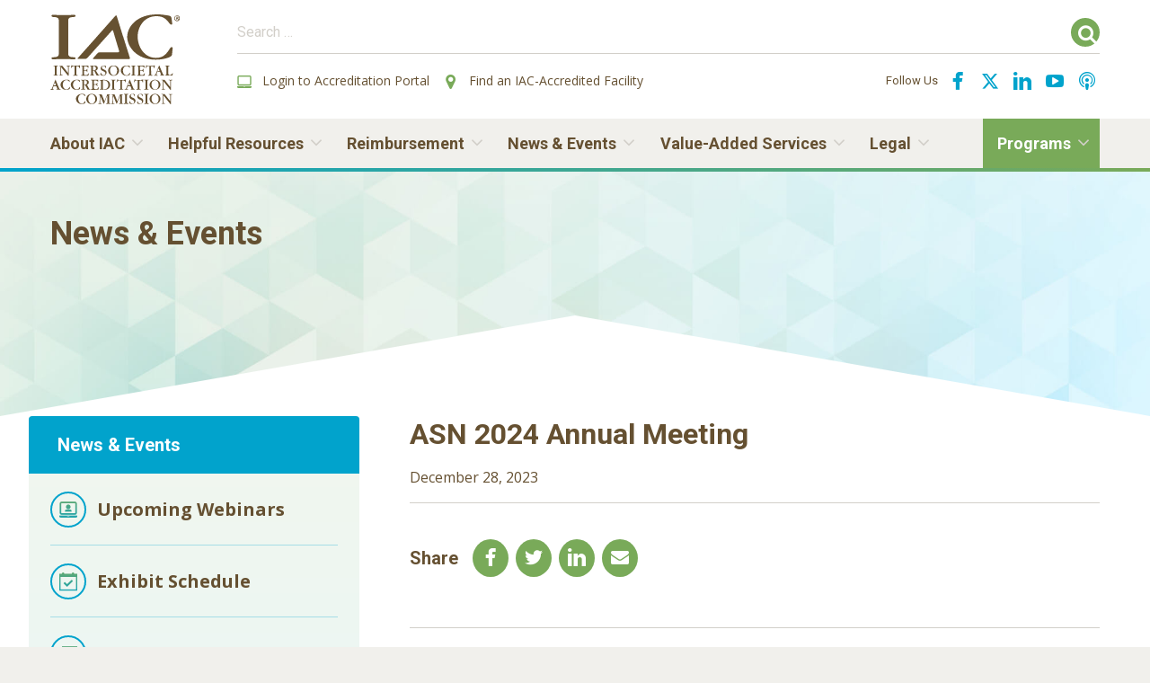

--- FILE ---
content_type: text/html; charset=UTF-8
request_url: https://intersocietal.org/exhibits/asn-2024-annual-meeting/
body_size: 28291
content:
<!DOCTYPE html>
<html lang="en" class="no-js">

<head>
  <meta charset="utf-8">
<script type="text/javascript">
/* <![CDATA[ */
var gform;gform||(document.addEventListener("gform_main_scripts_loaded",function(){gform.scriptsLoaded=!0}),document.addEventListener("gform/theme/scripts_loaded",function(){gform.themeScriptsLoaded=!0}),window.addEventListener("DOMContentLoaded",function(){gform.domLoaded=!0}),gform={domLoaded:!1,scriptsLoaded:!1,themeScriptsLoaded:!1,isFormEditor:()=>"function"==typeof InitializeEditor,callIfLoaded:function(o){return!(!gform.domLoaded||!gform.scriptsLoaded||!gform.themeScriptsLoaded&&!gform.isFormEditor()||(gform.isFormEditor()&&console.warn("The use of gform.initializeOnLoaded() is deprecated in the form editor context and will be removed in Gravity Forms 3.1."),o(),0))},initializeOnLoaded:function(o){gform.callIfLoaded(o)||(document.addEventListener("gform_main_scripts_loaded",()=>{gform.scriptsLoaded=!0,gform.callIfLoaded(o)}),document.addEventListener("gform/theme/scripts_loaded",()=>{gform.themeScriptsLoaded=!0,gform.callIfLoaded(o)}),window.addEventListener("DOMContentLoaded",()=>{gform.domLoaded=!0,gform.callIfLoaded(o)}))},hooks:{action:{},filter:{}},addAction:function(o,r,e,t){gform.addHook("action",o,r,e,t)},addFilter:function(o,r,e,t){gform.addHook("filter",o,r,e,t)},doAction:function(o){gform.doHook("action",o,arguments)},applyFilters:function(o){return gform.doHook("filter",o,arguments)},removeAction:function(o,r){gform.removeHook("action",o,r)},removeFilter:function(o,r,e){gform.removeHook("filter",o,r,e)},addHook:function(o,r,e,t,n){null==gform.hooks[o][r]&&(gform.hooks[o][r]=[]);var d=gform.hooks[o][r];null==n&&(n=r+"_"+d.length),gform.hooks[o][r].push({tag:n,callable:e,priority:t=null==t?10:t})},doHook:function(r,o,e){var t;if(e=Array.prototype.slice.call(e,1),null!=gform.hooks[r][o]&&((o=gform.hooks[r][o]).sort(function(o,r){return o.priority-r.priority}),o.forEach(function(o){"function"!=typeof(t=o.callable)&&(t=window[t]),"action"==r?t.apply(null,e):e[0]=t.apply(null,e)})),"filter"==r)return e[0]},removeHook:function(o,r,t,n){var e;null!=gform.hooks[o][r]&&(e=(e=gform.hooks[o][r]).filter(function(o,r,e){return!!(null!=n&&n!=o.tag||null!=t&&t!=o.priority)}),gform.hooks[o][r]=e)}});
/* ]]> */
</script>

  <meta name="viewport" content="width=device-width, initial-scale=1, shrink-to-fit=no">
  <meta name="format-detection" content="telephone=no">

  <!-- Favicons -->
  <link rel="apple-touch-icon" sizes="180x180" href="https://intersocietal.org/wp-content/themes/iac/favicons/apple-touch-icon.png">
  <link rel="icon" type="image/png" sizes="32x32" href="https://intersocietal.org/wp-content/themes/iac/favicons/favicon-32x32.png">
  <link rel="icon" type="image/png" sizes="16x16" href="https://intersocietal.org/wp-content/themes/iac/favicons/favicon-16x16.png">
  <link rel="shortcut icon" href="https://intersocietal.org/wp-content/themes/iac/favicons/favicon.ico">
  <link rel="manifest" href="https://intersocietal.org/wp-content/themes/iac/favicons/site.webmanifest">
  <link rel="mask-icon" href="https://intersocietal.org/wp-content/themes/iac/favicons/safari-pinned-tab.svg" color="#000000">
  <meta name="msapplication-TileImage" content="https://intersocietal.org/wp-content/themes/iac/favicons/mstile-150x150.png">
  <meta name="msapplication-TileColor" content="#000000">
  <meta name="theme-color" content="#ffffff">

<!-- Global site tag (gtag.js) - Google Analytics -->
  <script async src="https://www.googletagmanager.com/gtag/js?id=UA-13076503-21"></script>
  <script>
    window.dataLayer = window.dataLayer || [];
    function gtag(){dataLayer.push(arguments);}
    gtag('js', new Date());
    gtag('config', 'UA-13076503-21');
  </script>

	<!-- Facebook Pixel Code -->
  <script>
    !function(f,b,e,v,n,t,s)
    {if(f.fbq)return;n=f.fbq=function(){n.callMethod?
    n.callMethod.apply(n,arguments):n.queue.push(arguments)};
    if(!f._fbq)f._fbq=n;n.push=n;n.loaded=!0;n.version='2.0';
    n.queue=[];t=b.createElement(e);t.async=!0;
    t.src=v;s=b.getElementsByTagName(e)[0];
    s.parentNode.insertBefore(t,s)}(window, document,'script',
    'https://connect.facebook.net/en_US/fbevents.js');
    fbq('init', '346300962378371');
    fbq('track', 'PageView');
  </script>
  <noscript><img height="1" width="1" style="display:none"
    src="https://www.facebook.com/tr?id=346300962378371&ev=PageView&noscript=1"
  /></noscript>
  <!-- End Facebook Pixel Code -->

  <!-- Twitter universal website tag code -->
  <script>
  !function(e,t,n,s,u,a){e.twq||(s=e.twq=function(){s.exe?s.exe.apply(s,arguments):s.queue.push(arguments);
  },s.version='1.1',s.queue=[],u=t.createElement(n),u.async=!0,u.src='//static.ads-twitter.com/uwt.js',
  a=t.getElementsByTagName(n)[0],a.parentNode.insertBefore(u,a))}(window,document,'script');
  // Insert Twitter Pixel ID and Standard Event data below
  twq('init','nuxpw');
  twq('track','PageView');
  </script>
  <!-- End Twitter universal website tag code -->

  <meta name='robots' content='index, follow, max-image-preview:large, max-snippet:-1, max-video-preview:-1' />

	<!-- This site is optimized with the Yoast SEO plugin v26.8 - https://yoast.com/product/yoast-seo-wordpress/ -->
	<title>ASN 2024 Annual Meeting - IAC</title>
	<link rel="canonical" href="https://intersocietal.org/exhibits/asn-2024-annual-meeting/" />
	<meta property="og:locale" content="en_US" />
	<meta property="og:type" content="article" />
	<meta property="og:title" content="ASN 2024 Annual Meeting - IAC" />
	<meta property="og:url" content="https://intersocietal.org/exhibits/asn-2024-annual-meeting/" />
	<meta property="og:site_name" content="IAC" />
	<meta property="article:publisher" content="https://www.facebook.com/IntersocietalAccreditationCommission" />
	<meta name="twitter:card" content="summary_large_image" />
	<meta name="twitter:site" content="@IACaccred" />
	<script type="application/ld+json" class="yoast-schema-graph">{"@context":"https://schema.org","@graph":[{"@type":"WebPage","@id":"https://intersocietal.org/exhibits/asn-2024-annual-meeting/","url":"https://intersocietal.org/exhibits/asn-2024-annual-meeting/","name":"ASN 2024 Annual Meeting - IAC","isPartOf":{"@id":"https://intersocietal.org/#website"},"datePublished":"2023-12-28T14:05:28+00:00","breadcrumb":{"@id":"https://intersocietal.org/exhibits/asn-2024-annual-meeting/#breadcrumb"},"inLanguage":"en-US","potentialAction":[{"@type":"ReadAction","target":["https://intersocietal.org/exhibits/asn-2024-annual-meeting/"]}]},{"@type":"BreadcrumbList","@id":"https://intersocietal.org/exhibits/asn-2024-annual-meeting/#breadcrumb","itemListElement":[{"@type":"ListItem","position":1,"name":"Home","item":"https://intersocietal.org/"},{"@type":"ListItem","position":2,"name":"Exhibits","item":"https://intersocietal.org/exhibits/"},{"@type":"ListItem","position":3,"name":"ASN 2024 Annual Meeting"}]},{"@type":"WebSite","@id":"https://intersocietal.org/#website","url":"https://intersocietal.org/","name":"IAC","description":"Improving health care through accreditation®","publisher":{"@id":"https://intersocietal.org/#organization"},"potentialAction":[{"@type":"SearchAction","target":{"@type":"EntryPoint","urlTemplate":"https://intersocietal.org/?s={search_term_string}"},"query-input":{"@type":"PropertyValueSpecification","valueRequired":true,"valueName":"search_term_string"}}],"inLanguage":"en-US"},{"@type":"Organization","@id":"https://intersocietal.org/#organization","name":"Intersocietal Accreditation Commission (IAC)","url":"https://intersocietal.org/","logo":{"@type":"ImageObject","inLanguage":"en-US","@id":"https://intersocietal.org/#/schema/logo/image/","url":"http://intersocietal.org/wp-content/uploads/2021/12/site-logo-anniversary.jpg","contentUrl":"http://intersocietal.org/wp-content/uploads/2021/12/site-logo-anniversary.jpg","width":232,"height":160,"caption":"Intersocietal Accreditation Commission (IAC)"},"image":{"@id":"https://intersocietal.org/#/schema/logo/image/"},"sameAs":["https://www.facebook.com/IntersocietalAccreditationCommission","https://x.com/IACaccred","https://www.linkedin.com/company/intersocietal-accreditation-commission","https://www.youtube.com/user/IACAccreditation"]}]}</script>
	<!-- / Yoast SEO plugin. -->


<link rel='dns-prefetch' href='//www.google.com' />
<link rel='dns-prefetch' href='//fonts.googleapis.com' />
<link rel="alternate" title="oEmbed (JSON)" type="application/json+oembed" href="https://intersocietal.org/wp-json/oembed/1.0/embed?url=https%3A%2F%2Fintersocietal.org%2Fexhibits%2Fasn-2024-annual-meeting%2F" />
<link rel="alternate" title="oEmbed (XML)" type="text/xml+oembed" href="https://intersocietal.org/wp-json/oembed/1.0/embed?url=https%3A%2F%2Fintersocietal.org%2Fexhibits%2Fasn-2024-annual-meeting%2F&#038;format=xml" />
		<style>
			.lazyload,
			.lazyloading {
				max-width: 100%;
			}
		</style>
		<style id='wp-img-auto-sizes-contain-inline-css' type='text/css'>
img:is([sizes=auto i],[sizes^="auto," i]){contain-intrinsic-size:3000px 1500px}
/*# sourceURL=wp-img-auto-sizes-contain-inline-css */
</style>
<link rel='stylesheet' id='ts-poll-block-css-css' href='https://intersocietal.org/wp-content/plugins/TS-Poll/admin/css/block.css?ver=6.9' type='text/css' media='all' />
<style id='wp-emoji-styles-inline-css' type='text/css'>

	img.wp-smiley, img.emoji {
		display: inline !important;
		border: none !important;
		box-shadow: none !important;
		height: 1em !important;
		width: 1em !important;
		margin: 0 0.07em !important;
		vertical-align: -0.1em !important;
		background: none !important;
		padding: 0 !important;
	}
/*# sourceURL=wp-emoji-styles-inline-css */
</style>
<style id='wp-block-library-inline-css' type='text/css'>
:root{--wp-block-synced-color:#7a00df;--wp-block-synced-color--rgb:122,0,223;--wp-bound-block-color:var(--wp-block-synced-color);--wp-editor-canvas-background:#ddd;--wp-admin-theme-color:#007cba;--wp-admin-theme-color--rgb:0,124,186;--wp-admin-theme-color-darker-10:#006ba1;--wp-admin-theme-color-darker-10--rgb:0,107,160.5;--wp-admin-theme-color-darker-20:#005a87;--wp-admin-theme-color-darker-20--rgb:0,90,135;--wp-admin-border-width-focus:2px}@media (min-resolution:192dpi){:root{--wp-admin-border-width-focus:1.5px}}.wp-element-button{cursor:pointer}:root .has-very-light-gray-background-color{background-color:#eee}:root .has-very-dark-gray-background-color{background-color:#313131}:root .has-very-light-gray-color{color:#eee}:root .has-very-dark-gray-color{color:#313131}:root .has-vivid-green-cyan-to-vivid-cyan-blue-gradient-background{background:linear-gradient(135deg,#00d084,#0693e3)}:root .has-purple-crush-gradient-background{background:linear-gradient(135deg,#34e2e4,#4721fb 50%,#ab1dfe)}:root .has-hazy-dawn-gradient-background{background:linear-gradient(135deg,#faaca8,#dad0ec)}:root .has-subdued-olive-gradient-background{background:linear-gradient(135deg,#fafae1,#67a671)}:root .has-atomic-cream-gradient-background{background:linear-gradient(135deg,#fdd79a,#004a59)}:root .has-nightshade-gradient-background{background:linear-gradient(135deg,#330968,#31cdcf)}:root .has-midnight-gradient-background{background:linear-gradient(135deg,#020381,#2874fc)}:root{--wp--preset--font-size--normal:16px;--wp--preset--font-size--huge:42px}.has-regular-font-size{font-size:1em}.has-larger-font-size{font-size:2.625em}.has-normal-font-size{font-size:var(--wp--preset--font-size--normal)}.has-huge-font-size{font-size:var(--wp--preset--font-size--huge)}.has-text-align-center{text-align:center}.has-text-align-left{text-align:left}.has-text-align-right{text-align:right}.has-fit-text{white-space:nowrap!important}#end-resizable-editor-section{display:none}.aligncenter{clear:both}.items-justified-left{justify-content:flex-start}.items-justified-center{justify-content:center}.items-justified-right{justify-content:flex-end}.items-justified-space-between{justify-content:space-between}.screen-reader-text{border:0;clip-path:inset(50%);height:1px;margin:-1px;overflow:hidden;padding:0;position:absolute;width:1px;word-wrap:normal!important}.screen-reader-text:focus{background-color:#ddd;clip-path:none;color:#444;display:block;font-size:1em;height:auto;left:5px;line-height:normal;padding:15px 23px 14px;text-decoration:none;top:5px;width:auto;z-index:100000}html :where(.has-border-color){border-style:solid}html :where([style*=border-top-color]){border-top-style:solid}html :where([style*=border-right-color]){border-right-style:solid}html :where([style*=border-bottom-color]){border-bottom-style:solid}html :where([style*=border-left-color]){border-left-style:solid}html :where([style*=border-width]){border-style:solid}html :where([style*=border-top-width]){border-top-style:solid}html :where([style*=border-right-width]){border-right-style:solid}html :where([style*=border-bottom-width]){border-bottom-style:solid}html :where([style*=border-left-width]){border-left-style:solid}html :where(img[class*=wp-image-]){height:auto;max-width:100%}:where(figure){margin:0 0 1em}html :where(.is-position-sticky){--wp-admin--admin-bar--position-offset:var(--wp-admin--admin-bar--height,0px)}@media screen and (max-width:600px){html :where(.is-position-sticky){--wp-admin--admin-bar--position-offset:0px}}

/*# sourceURL=wp-block-library-inline-css */
</style><style id='global-styles-inline-css' type='text/css'>
:root{--wp--preset--aspect-ratio--square: 1;--wp--preset--aspect-ratio--4-3: 4/3;--wp--preset--aspect-ratio--3-4: 3/4;--wp--preset--aspect-ratio--3-2: 3/2;--wp--preset--aspect-ratio--2-3: 2/3;--wp--preset--aspect-ratio--16-9: 16/9;--wp--preset--aspect-ratio--9-16: 9/16;--wp--preset--color--black: #000000;--wp--preset--color--cyan-bluish-gray: #abb8c3;--wp--preset--color--white: #ffffff;--wp--preset--color--pale-pink: #f78da7;--wp--preset--color--vivid-red: #cf2e2e;--wp--preset--color--luminous-vivid-orange: #ff6900;--wp--preset--color--luminous-vivid-amber: #fcb900;--wp--preset--color--light-green-cyan: #7bdcb5;--wp--preset--color--vivid-green-cyan: #00d084;--wp--preset--color--pale-cyan-blue: #8ed1fc;--wp--preset--color--vivid-cyan-blue: #0693e3;--wp--preset--color--vivid-purple: #9b51e0;--wp--preset--gradient--vivid-cyan-blue-to-vivid-purple: linear-gradient(135deg,rgb(6,147,227) 0%,rgb(155,81,224) 100%);--wp--preset--gradient--light-green-cyan-to-vivid-green-cyan: linear-gradient(135deg,rgb(122,220,180) 0%,rgb(0,208,130) 100%);--wp--preset--gradient--luminous-vivid-amber-to-luminous-vivid-orange: linear-gradient(135deg,rgb(252,185,0) 0%,rgb(255,105,0) 100%);--wp--preset--gradient--luminous-vivid-orange-to-vivid-red: linear-gradient(135deg,rgb(255,105,0) 0%,rgb(207,46,46) 100%);--wp--preset--gradient--very-light-gray-to-cyan-bluish-gray: linear-gradient(135deg,rgb(238,238,238) 0%,rgb(169,184,195) 100%);--wp--preset--gradient--cool-to-warm-spectrum: linear-gradient(135deg,rgb(74,234,220) 0%,rgb(151,120,209) 20%,rgb(207,42,186) 40%,rgb(238,44,130) 60%,rgb(251,105,98) 80%,rgb(254,248,76) 100%);--wp--preset--gradient--blush-light-purple: linear-gradient(135deg,rgb(255,206,236) 0%,rgb(152,150,240) 100%);--wp--preset--gradient--blush-bordeaux: linear-gradient(135deg,rgb(254,205,165) 0%,rgb(254,45,45) 50%,rgb(107,0,62) 100%);--wp--preset--gradient--luminous-dusk: linear-gradient(135deg,rgb(255,203,112) 0%,rgb(199,81,192) 50%,rgb(65,88,208) 100%);--wp--preset--gradient--pale-ocean: linear-gradient(135deg,rgb(255,245,203) 0%,rgb(182,227,212) 50%,rgb(51,167,181) 100%);--wp--preset--gradient--electric-grass: linear-gradient(135deg,rgb(202,248,128) 0%,rgb(113,206,126) 100%);--wp--preset--gradient--midnight: linear-gradient(135deg,rgb(2,3,129) 0%,rgb(40,116,252) 100%);--wp--preset--font-size--small: 13px;--wp--preset--font-size--medium: 20px;--wp--preset--font-size--large: 36px;--wp--preset--font-size--x-large: 42px;--wp--preset--spacing--20: 0.44rem;--wp--preset--spacing--30: 0.67rem;--wp--preset--spacing--40: 1rem;--wp--preset--spacing--50: 1.5rem;--wp--preset--spacing--60: 2.25rem;--wp--preset--spacing--70: 3.38rem;--wp--preset--spacing--80: 5.06rem;--wp--preset--shadow--natural: 6px 6px 9px rgba(0, 0, 0, 0.2);--wp--preset--shadow--deep: 12px 12px 50px rgba(0, 0, 0, 0.4);--wp--preset--shadow--sharp: 6px 6px 0px rgba(0, 0, 0, 0.2);--wp--preset--shadow--outlined: 6px 6px 0px -3px rgb(255, 255, 255), 6px 6px rgb(0, 0, 0);--wp--preset--shadow--crisp: 6px 6px 0px rgb(0, 0, 0);}:where(.is-layout-flex){gap: 0.5em;}:where(.is-layout-grid){gap: 0.5em;}body .is-layout-flex{display: flex;}.is-layout-flex{flex-wrap: wrap;align-items: center;}.is-layout-flex > :is(*, div){margin: 0;}body .is-layout-grid{display: grid;}.is-layout-grid > :is(*, div){margin: 0;}:where(.wp-block-columns.is-layout-flex){gap: 2em;}:where(.wp-block-columns.is-layout-grid){gap: 2em;}:where(.wp-block-post-template.is-layout-flex){gap: 1.25em;}:where(.wp-block-post-template.is-layout-grid){gap: 1.25em;}.has-black-color{color: var(--wp--preset--color--black) !important;}.has-cyan-bluish-gray-color{color: var(--wp--preset--color--cyan-bluish-gray) !important;}.has-white-color{color: var(--wp--preset--color--white) !important;}.has-pale-pink-color{color: var(--wp--preset--color--pale-pink) !important;}.has-vivid-red-color{color: var(--wp--preset--color--vivid-red) !important;}.has-luminous-vivid-orange-color{color: var(--wp--preset--color--luminous-vivid-orange) !important;}.has-luminous-vivid-amber-color{color: var(--wp--preset--color--luminous-vivid-amber) !important;}.has-light-green-cyan-color{color: var(--wp--preset--color--light-green-cyan) !important;}.has-vivid-green-cyan-color{color: var(--wp--preset--color--vivid-green-cyan) !important;}.has-pale-cyan-blue-color{color: var(--wp--preset--color--pale-cyan-blue) !important;}.has-vivid-cyan-blue-color{color: var(--wp--preset--color--vivid-cyan-blue) !important;}.has-vivid-purple-color{color: var(--wp--preset--color--vivid-purple) !important;}.has-black-background-color{background-color: var(--wp--preset--color--black) !important;}.has-cyan-bluish-gray-background-color{background-color: var(--wp--preset--color--cyan-bluish-gray) !important;}.has-white-background-color{background-color: var(--wp--preset--color--white) !important;}.has-pale-pink-background-color{background-color: var(--wp--preset--color--pale-pink) !important;}.has-vivid-red-background-color{background-color: var(--wp--preset--color--vivid-red) !important;}.has-luminous-vivid-orange-background-color{background-color: var(--wp--preset--color--luminous-vivid-orange) !important;}.has-luminous-vivid-amber-background-color{background-color: var(--wp--preset--color--luminous-vivid-amber) !important;}.has-light-green-cyan-background-color{background-color: var(--wp--preset--color--light-green-cyan) !important;}.has-vivid-green-cyan-background-color{background-color: var(--wp--preset--color--vivid-green-cyan) !important;}.has-pale-cyan-blue-background-color{background-color: var(--wp--preset--color--pale-cyan-blue) !important;}.has-vivid-cyan-blue-background-color{background-color: var(--wp--preset--color--vivid-cyan-blue) !important;}.has-vivid-purple-background-color{background-color: var(--wp--preset--color--vivid-purple) !important;}.has-black-border-color{border-color: var(--wp--preset--color--black) !important;}.has-cyan-bluish-gray-border-color{border-color: var(--wp--preset--color--cyan-bluish-gray) !important;}.has-white-border-color{border-color: var(--wp--preset--color--white) !important;}.has-pale-pink-border-color{border-color: var(--wp--preset--color--pale-pink) !important;}.has-vivid-red-border-color{border-color: var(--wp--preset--color--vivid-red) !important;}.has-luminous-vivid-orange-border-color{border-color: var(--wp--preset--color--luminous-vivid-orange) !important;}.has-luminous-vivid-amber-border-color{border-color: var(--wp--preset--color--luminous-vivid-amber) !important;}.has-light-green-cyan-border-color{border-color: var(--wp--preset--color--light-green-cyan) !important;}.has-vivid-green-cyan-border-color{border-color: var(--wp--preset--color--vivid-green-cyan) !important;}.has-pale-cyan-blue-border-color{border-color: var(--wp--preset--color--pale-cyan-blue) !important;}.has-vivid-cyan-blue-border-color{border-color: var(--wp--preset--color--vivid-cyan-blue) !important;}.has-vivid-purple-border-color{border-color: var(--wp--preset--color--vivid-purple) !important;}.has-vivid-cyan-blue-to-vivid-purple-gradient-background{background: var(--wp--preset--gradient--vivid-cyan-blue-to-vivid-purple) !important;}.has-light-green-cyan-to-vivid-green-cyan-gradient-background{background: var(--wp--preset--gradient--light-green-cyan-to-vivid-green-cyan) !important;}.has-luminous-vivid-amber-to-luminous-vivid-orange-gradient-background{background: var(--wp--preset--gradient--luminous-vivid-amber-to-luminous-vivid-orange) !important;}.has-luminous-vivid-orange-to-vivid-red-gradient-background{background: var(--wp--preset--gradient--luminous-vivid-orange-to-vivid-red) !important;}.has-very-light-gray-to-cyan-bluish-gray-gradient-background{background: var(--wp--preset--gradient--very-light-gray-to-cyan-bluish-gray) !important;}.has-cool-to-warm-spectrum-gradient-background{background: var(--wp--preset--gradient--cool-to-warm-spectrum) !important;}.has-blush-light-purple-gradient-background{background: var(--wp--preset--gradient--blush-light-purple) !important;}.has-blush-bordeaux-gradient-background{background: var(--wp--preset--gradient--blush-bordeaux) !important;}.has-luminous-dusk-gradient-background{background: var(--wp--preset--gradient--luminous-dusk) !important;}.has-pale-ocean-gradient-background{background: var(--wp--preset--gradient--pale-ocean) !important;}.has-electric-grass-gradient-background{background: var(--wp--preset--gradient--electric-grass) !important;}.has-midnight-gradient-background{background: var(--wp--preset--gradient--midnight) !important;}.has-small-font-size{font-size: var(--wp--preset--font-size--small) !important;}.has-medium-font-size{font-size: var(--wp--preset--font-size--medium) !important;}.has-large-font-size{font-size: var(--wp--preset--font-size--large) !important;}.has-x-large-font-size{font-size: var(--wp--preset--font-size--x-large) !important;}
/*# sourceURL=global-styles-inline-css */
</style>

<style id='classic-theme-styles-inline-css' type='text/css'>
/*! This file is auto-generated */
.wp-block-button__link{color:#fff;background-color:#32373c;border-radius:9999px;box-shadow:none;text-decoration:none;padding:calc(.667em + 2px) calc(1.333em + 2px);font-size:1.125em}.wp-block-file__button{background:#32373c;color:#fff;text-decoration:none}
/*# sourceURL=/wp-includes/css/classic-themes.min.css */
</style>
<link rel='stylesheet' id='wp-components-css' href='https://intersocietal.org/wp-includes/css/dist/components/style.min.css?ver=6.9' type='text/css' media='all' />
<link rel='stylesheet' id='wp-preferences-css' href='https://intersocietal.org/wp-includes/css/dist/preferences/style.min.css?ver=6.9' type='text/css' media='all' />
<link rel='stylesheet' id='wp-block-editor-css' href='https://intersocietal.org/wp-includes/css/dist/block-editor/style.min.css?ver=6.9' type='text/css' media='all' />
<link rel='stylesheet' id='popup-maker-block-library-style-css' href='https://intersocietal.org/wp-content/plugins/popup-maker/dist/packages/block-library-style.css?ver=dbea705cfafe089d65f1' type='text/css' media='all' />
<link rel='stylesheet' id='TS_Poll_public_css-css' href='https://intersocietal.org/wp-content/plugins/TS-Poll/public/css/ts_poll-public.css?ver=11.0.0' type='text/css' media='all' />
<link rel='stylesheet' id='ts_poll_fonts-css' href='https://intersocietal.org/wp-content/plugins/TS-Poll/fonts/ts_poll-fonts.css?ver=11.0.0' type='text/css' media='all' />
<link rel='stylesheet' id='owl-carousel-css' href='https://intersocietal.org/wp-content/plugins/testimonial-slider-shortcode/css/owl.carousel.css?ver=6.9' type='text/css' media='all' />
<link rel='stylesheet' id='testimonial-slider-shortcode-css' href='https://intersocietal.org/wp-content/plugins/testimonial-slider-shortcode/css/testimonial-slider-shortcode.css?ver=6.9' type='text/css' media='all' />
<link rel='stylesheet' id='google-fonts-css' href='https://fonts.googleapis.com/css2?family=Open+Sans:ital,wght@0,400;0,700;1,400;1,700&#038;family=Roboto:ital,wght@0,400;0,500;0,700;1,400;1,500;1,700&#038;display=swap' type='text/css' media='all' />
<link rel='stylesheet' id='icomoon-css' href='https://intersocietal.org/wp-content/themes/iac/src/fonts/icomoon/style.css?ver=6.9' type='text/css' media='all' />
<link rel='stylesheet' id='style-css' href='https://intersocietal.org/wp-content/themes/iac/dist/css/style.css?ver=20240614' type='text/css' media='all' />
<link rel='stylesheet' id='tablepress-default-css' href='https://intersocietal.org/wp-content/plugins/tablepress-premium/css/build/default.css?ver=3.2.6' type='text/css' media='all' />
<link rel='stylesheet' id='tablepress-datatables-buttons-css' href='https://intersocietal.org/wp-content/plugins/tablepress-premium/modules/css/build/datatables.buttons.css?ver=3.2.6' type='text/css' media='all' />
<link rel='stylesheet' id='tablepress-datatables-fixedheader-css' href='https://intersocietal.org/wp-content/plugins/tablepress-premium/modules/css/build/datatables.fixedheader.css?ver=3.2.6' type='text/css' media='all' />
<link rel='stylesheet' id='tablepress-datatables-fixedcolumns-css' href='https://intersocietal.org/wp-content/plugins/tablepress-premium/modules/css/build/datatables.fixedcolumns.css?ver=3.2.6' type='text/css' media='all' />
<link rel='stylesheet' id='tablepress-datatables-scroll-buttons-css' href='https://intersocietal.org/wp-content/plugins/tablepress-premium/modules/css/build/datatables.scroll-buttons.css?ver=3.2.6' type='text/css' media='all' />
<link rel='stylesheet' id='tablepress-responsive-tables-css' href='https://intersocietal.org/wp-content/plugins/tablepress-premium/modules/css/build/responsive-tables.css?ver=3.2.6' type='text/css' media='all' />
<link rel='stylesheet' id='tablepress-datatables-columnfilterwidgets-css' href='https://intersocietal.org/wp-content/plugins/tablepress-premium/modules/css/build/datatables.columnfilterwidgets.css?ver=3.2.6' type='text/css' media='all' />
<link rel='stylesheet' id='gform_admin_css_utilities-css' href='https://intersocietal.org/wp-content/plugins/gravityforms/assets/css/dist/admin-css-utilities.min.css?ver=2.9.26' type='text/css' media='all' />
<link rel='stylesheet' id='gform_admin_components-css' href='https://intersocietal.org/wp-content/plugins/gravityforms/assets/css/dist/admin-components.min.css?ver=2.9.26' type='text/css' media='all' />
<link rel='stylesheet' id='gravity_forms_theme_reset-css' href='https://intersocietal.org/wp-content/plugins/gravityforms/assets/css/dist/gravity-forms-theme-reset.min.css?ver=2.9.26' type='text/css' media='all' />
<link rel='stylesheet' id='gravity_forms_theme_foundation-css' href='https://intersocietal.org/wp-content/plugins/gravityforms/assets/css/dist/gravity-forms-theme-foundation.min.css?ver=2.9.26' type='text/css' media='all' />
<link rel='stylesheet' id='gravity_forms_theme_framework-css' href='https://intersocietal.org/wp-content/plugins/gravityforms/assets/css/dist/gravity-forms-theme-framework.min.css?ver=2.9.26' type='text/css' media='all' />
<link rel='stylesheet' id='gravity_forms_orbital_theme-css' href='https://intersocietal.org/wp-content/plugins/gravityforms/assets/css/dist/gravity-forms-orbital-theme.min.css?ver=2.9.26' type='text/css' media='all' />
<link rel='stylesheet' id='gform_apc_theme-css' href='https://intersocietal.org/wp-content/plugins/gravityformsadvancedpostcreation/assets/css/dist/theme.min.css?ver=1.6.0' type='text/css' media='all' />
<link rel='stylesheet' id='popup-maker-site-css' href='//intersocietal.org/wp-content/uploads/pum/pum-site-styles.css?generated=1767206803&#038;ver=1.21.5' type='text/css' media='all' />
<link rel='stylesheet' id='gform_basic-css' href='https://intersocietal.org/wp-content/plugins/gravityforms/assets/css/dist/basic.min.css?ver=2.9.26' type='text/css' media='all' />
<link rel='stylesheet' id='gform_theme_components-css' href='https://intersocietal.org/wp-content/plugins/gravityforms/assets/css/dist/theme-components.min.css?ver=2.9.26' type='text/css' media='all' />
<link rel='stylesheet' id='gform_theme-css' href='https://intersocietal.org/wp-content/plugins/gravityforms/assets/css/dist/theme.min.css?ver=2.9.26' type='text/css' media='all' />
<style id='posts-table-pro-head-inline-css' type='text/css'>
table.posts-data-table { visibility: hidden; }
/*# sourceURL=posts-table-pro-head-inline-css */
</style>
<link rel='stylesheet' id='wpdevelop-bts-css' href='https://intersocietal.org/wp-content/plugins/booking/vendors/_custom/bootstrap-css/css/bootstrap.css?ver=10.14.13' type='text/css' media='all' />
<link rel='stylesheet' id='wpdevelop-bts-theme-css' href='https://intersocietal.org/wp-content/plugins/booking/vendors/_custom/bootstrap-css/css/bootstrap-theme.css?ver=10.14.13' type='text/css' media='all' />
<link rel='stylesheet' id='wpbc-tippy-popover-css' href='https://intersocietal.org/wp-content/plugins/booking/vendors/_custom/tippy.js/themes/wpbc-tippy-popover.css?ver=10.14.13' type='text/css' media='all' />
<link rel='stylesheet' id='wpbc-tippy-times-css' href='https://intersocietal.org/wp-content/plugins/booking/vendors/_custom/tippy.js/themes/wpbc-tippy-times.css?ver=10.14.13' type='text/css' media='all' />
<link rel='stylesheet' id='wpbc-material-design-icons-css' href='https://intersocietal.org/wp-content/plugins/booking/vendors/_custom/material-design-icons/material-design-icons.css?ver=10.14.13' type='text/css' media='all' />
<link rel='stylesheet' id='wpbc-ui-both-css' href='https://intersocietal.org/wp-content/plugins/booking/css/wpbc_ui_both.css?ver=10.14.13' type='text/css' media='all' />
<link rel='stylesheet' id='wpbc-client-pages-css' href='https://intersocietal.org/wp-content/plugins/booking/css/client.css?ver=10.14.13' type='text/css' media='all' />
<link rel='stylesheet' id='wpbc-all-client-css' href='https://intersocietal.org/wp-content/plugins/booking/_dist/all/_out/wpbc_all_client.css?ver=10.14.13' type='text/css' media='all' />
<link rel='stylesheet' id='wpbc-calendar-css' href='https://intersocietal.org/wp-content/plugins/booking/css/calendar.css?ver=10.14.13' type='text/css' media='all' />
<link rel='stylesheet' id='wpbc-calendar-skin-css' href='https://intersocietal.org/wp-content/plugins/booking/css/skins/green-01.css?ver=10.14.13' type='text/css' media='all' />
<link rel='stylesheet' id='wpbc-flex-timeline-css' href='https://intersocietal.org/wp-content/plugins/booking/core/timeline/v2/_out/timeline_v2.1.css?ver=10.14.13' type='text/css' media='all' />
<script type="text/javascript" src="https://intersocietal.org/wp-content/plugins/TS-Poll/public/js/vue.js?ver=11.0.0" id="ts_poll_vue_js-js"></script>
<script data-cfasync="false" type="text/javascript" src="https://intersocietal.org/wp-includes/js/jquery/jquery.min.js?ver=3.7.1" id="jquery-core-js"></script>
<script data-cfasync="false" type="text/javascript" src="https://intersocietal.org/wp-includes/js/jquery/jquery-migrate.min.js?ver=3.4.1" id="jquery-migrate-js"></script>
<script type="text/javascript" src="https://intersocietal.org/wp-content/plugins/TS-Poll/public/js/ts_poll-public.js?ver=11.0.0" id="TS_Poll-js"></script>
<script type="text/javascript" id="gform_apc_shared-js-extra">
/* <![CDATA[ */
var gform_apc_shared = {"i18n":{"untitledPost":"Untitled","published":"Published","draft":"Draft","columnTitle":"Title","columnStatus":"Status","columnDate":"Date","columnActions":"Actions","previousPage":"Previous Page","previousLabel":"Prev","nextPage":"Next Page","nextLabel":"Next","noPostsFoundMessage":"No Editable Posts Found"},"pagination":{"ajax_url":"https://intersocietal.org/wp-admin/admin-ajax.php","nonce":"412c5ab5af"}};
//# sourceURL=gform_apc_shared-js-extra
/* ]]> */
</script>
<script type="text/javascript" defer='defer' src="https://intersocietal.org/wp-content/plugins/gravityforms/js/jquery.json.min.js?ver=2.9.26" id="gform_json-js"></script>
<script type="text/javascript" id="gform_gravityforms-js-extra">
/* <![CDATA[ */
var gf_global = {"gf_currency_config":{"name":"U.S. Dollar","symbol_left":"$","symbol_right":"","symbol_padding":"","thousand_separator":",","decimal_separator":".","decimals":2,"code":"USD"},"base_url":"https://intersocietal.org/wp-content/plugins/gravityforms","number_formats":[],"spinnerUrl":"https://intersocietal.org/wp-content/plugins/gravityforms/images/spinner.svg","version_hash":"33b1d46ad0a409e08179793caf526ed8","strings":{"newRowAdded":"New row added.","rowRemoved":"Row removed","formSaved":"The form has been saved.  The content contains the link to return and complete the form."}};
var gf_global = {"gf_currency_config":{"name":"U.S. Dollar","symbol_left":"$","symbol_right":"","symbol_padding":"","thousand_separator":",","decimal_separator":".","decimals":2,"code":"USD"},"base_url":"https://intersocietal.org/wp-content/plugins/gravityforms","number_formats":[],"spinnerUrl":"https://intersocietal.org/wp-content/plugins/gravityforms/images/spinner.svg","version_hash":"33b1d46ad0a409e08179793caf526ed8","strings":{"newRowAdded":"New row added.","rowRemoved":"Row removed","formSaved":"The form has been saved.  The content contains the link to return and complete the form."}};
var gf_global = {"gf_currency_config":{"name":"U.S. Dollar","symbol_left":"$","symbol_right":"","symbol_padding":"","thousand_separator":",","decimal_separator":".","decimals":2,"code":"USD"},"base_url":"https://intersocietal.org/wp-content/plugins/gravityforms","number_formats":[],"spinnerUrl":"https://intersocietal.org/wp-content/plugins/gravityforms/images/spinner.svg","version_hash":"33b1d46ad0a409e08179793caf526ed8","strings":{"newRowAdded":"New row added.","rowRemoved":"Row removed","formSaved":"The form has been saved.  The content contains the link to return and complete the form."}};
var gf_global = {"gf_currency_config":{"name":"U.S. Dollar","symbol_left":"$","symbol_right":"","symbol_padding":"","thousand_separator":",","decimal_separator":".","decimals":2,"code":"USD"},"base_url":"https://intersocietal.org/wp-content/plugins/gravityforms","number_formats":[],"spinnerUrl":"https://intersocietal.org/wp-content/plugins/gravityforms/images/spinner.svg","version_hash":"33b1d46ad0a409e08179793caf526ed8","strings":{"newRowAdded":"New row added.","rowRemoved":"Row removed","formSaved":"The form has been saved.  The content contains the link to return and complete the form."}};
var gform_i18n = {"datepicker":{"days":{"monday":"Mo","tuesday":"Tu","wednesday":"We","thursday":"Th","friday":"Fr","saturday":"Sa","sunday":"Su"},"months":{"january":"January","february":"February","march":"March","april":"April","may":"May","june":"June","july":"July","august":"August","september":"September","october":"October","november":"November","december":"December"},"firstDay":1,"iconText":"Select date"}};
var gf_legacy_multi = {"12":"","9":""};
var gform_gravityforms = {"strings":{"invalid_file_extension":"This type of file is not allowed. Must be one of the following:","delete_file":"Delete this file","in_progress":"in progress","file_exceeds_limit":"File exceeds size limit","illegal_extension":"This type of file is not allowed.","max_reached":"Maximum number of files reached","unknown_error":"There was a problem while saving the file on the server","currently_uploading":"Please wait for the uploading to complete","cancel":"Cancel","cancel_upload":"Cancel this upload","cancelled":"Cancelled","error":"Error","message":"Message"},"vars":{"images_url":"https://intersocietal.org/wp-content/plugins/gravityforms/images"}};
//# sourceURL=gform_gravityforms-js-extra
/* ]]> */
</script>
<script type="text/javascript" defer='defer' src="https://intersocietal.org/wp-content/plugins/gravityforms/js/gravityforms.min.js?ver=2.9.26" id="gform_gravityforms-js"></script>
<script type="text/javascript" defer='defer' src="https://intersocietal.org/wp-content/plugins/gravityforms/assets/js/dist/utils.min.js?ver=48a3755090e76a154853db28fc254681" id="gform_gravityforms_utils-js"></script>
<script type="text/javascript" defer='defer' src="https://intersocietal.org/wp-content/plugins/gravityforms/js/conditional_logic.min.js?ver=2.9.26" id="gform_conditional_logic-js"></script>
<script type="text/javascript" defer='defer' src="https://www.google.com/recaptcha/api.js?hl=en&amp;ver=6.9#038;render=explicit" id="gform_recaptcha-js"></script>
<link rel="https://api.w.org/" href="https://intersocietal.org/wp-json/" /><link rel="alternate" title="JSON" type="application/json" href="https://intersocietal.org/wp-json/wp/v2/exhibits/8282" /><link rel="EditURI" type="application/rsd+xml" title="RSD" href="https://intersocietal.org/xmlrpc.php?rsd" />
<meta name="generator" content="WordPress 6.9" />
<link rel='shortlink' href='https://intersocietal.org/?p=8282' />
		<script>
			document.documentElement.className = document.documentElement.className.replace('no-js', 'js');
		</script>
				<style>
			.no-js img.lazyload {
				display: none;
			}

			figure.wp-block-image img.lazyloading {
				min-width: 150px;
			}

			.lazyload,
			.lazyloading {
				--smush-placeholder-width: 100px;
				--smush-placeholder-aspect-ratio: 1/1;
				width: var(--smush-image-width, var(--smush-placeholder-width)) !important;
				aspect-ratio: var(--smush-image-aspect-ratio, var(--smush-placeholder-aspect-ratio)) !important;
			}

						.lazyload, .lazyloading {
				opacity: 0;
			}

			.lazyloaded {
				opacity: 1;
				transition: opacity 400ms;
				transition-delay: 0ms;
			}

					</style>
				<style type="text/css" id="wp-custom-css">
			/* Homepage */

@media (min-width: 768px) {
  .headline-title {
    font-size: 2.25rem;
  }
}

@media (min-width: 1280px) {
  .home-headline .headline-inner {
    min-height: 550px;
  }
}

.headline-title sup {
  font-size: 50%;
  top: -1rem;
}

.headline-text {
  font-size: 1.15rem;
}

.featured-btn-group {
  max-width: 970px;
  margin: 0 auto -1rem;
}


/* Accreditation Programs Landing Page */

.programs-content-area .site-content h2:not(.text-title) {
	font-size: 1.75rem;
}

/* Accordions */

.accordion {
	margin-top: 1rem;
}

.accordion .card-header {
	padding: 0;
}

.accordion button {
  display: flex;
  align-items: center;
  height: 100%;
  width: 100%;
	padding: .5625rem 1rem;
}

.accordion button:focus {
  color: #655031;
}

.accordion button:active {
  color: #79aa59 !important;
}

.accordion button::after {
  font-family: icomoon;
  font-weight: normal;
  padding-left: 1rem;
  margin-left: auto;
}

.accordion button[aria-expanded="true"] {
	background-color: #79aa59;
	color: #fff;
	border-radius: 0;

}

.accordion button[aria-expanded="true"]::after {
  content: "\e915";
}

.accordion button[aria-expanded="false"]::after {
  content: "\e91a";
}

.accordion button[aria-disabled="true"] {
	color: #655031;
	opacity: 1;
}

.accordion button[aria-disabled="true"]::after {
	display: none;
}


/* Webinar Speakers */

.speaker {
  margin-bottom: 24px;
}


/* Document Repository */

.document-library-pro-button {
	color: #01a3cc;
	border-color: #01a3cc;
	line-height: 1.5 !important;
	height: auto !important;
	padding: .5625rem 1rem !important;
}

.document-library-pro-button:hover {
	color: #fff;
	background-color: #01a3cc;
	border-color: #01a3cc;
}

table.dataTable.no-footer {
	border-bottom: 1px solid #655031 !important;
}

table.dataTable.no-footer .col-title {
	font-weight: bold;
}

table.dataTable.no-footer .col-excerpt, 
table.dataTable.no-footer .col-doc_categories {
	font-size: 16px;
}
.sidebar-poll {margin:1.5rem}

/* Adjust padding to make it even */

.home .accreditation-item {
	padding-top: .96rem;
}

.span-6-override {
	grid-column: span 6 !important;
}

@media (max-width: 640px) {
	.span-6-override {	
	grid-column: 1 / -1 !important;
	}
}

/* Footer Logos */

.footer-certification-logos a img {
    min-width: 150px;
}
.footer-certification-logos {
    flex-direction: column;
    gap: 10px;
}

.footer-certification-logos a {
    margin: 0 !important;
}

		</style>
		</head>

<body class="wp-singular exhibits-template-default single single-exhibits postid-8282 wp-custom-logo wp-theme-iac">
  <div id="page" class="hfeed site">
    <a class="skip-link sr-only sr-only-focusable" href="#content">Skip to content</a>

    <header id="header" class="site-header">
      <nav id="site-nav" class="navbar navbar-expand-lg site-navbar" aria-labelledby="site-nav-label">
        <div class="container">
          <h1 class="navbar-brand">
            <a rel="home" href="https://intersocietal.org" itemprop="url">
              <img class="site-logo" src="https://intersocietal.org/wp-content/themes/iac/src/img/site-logo.svg" alt="IAC logo">
            </a>
          </h1>

          <button class="navbar-toggler" type="button" data-toggle="collapse" data-target="#navbarNav" aria-controls="navbarNav" aria-expanded="false" aria-label="Toggle navigation">
            <span class="navbar-toggler-icon"></span>
          </button>
        </div>

        <div class="navbar-nav-wrap">
          <div class="container navbar-nav-container">
            <h2 id="site-nav-label" class="sr-only">Main Navigation</h2>

            
            <div id="navbarNav" class="collapse navbar-collapse">
              <ul id="menu-header" class="navbar-nav"><li id="menu-item-937" class="menu-item menu-item-type-post_type menu-item-object-page menu-item-has-children menu-item-937 nav-item has-sub-menu"><a href="https://intersocietal.org/company-mission/" class="nav-link">About IAC<span class="sub-menu-toggle"></span></a>
<ul class="sub-menu">
	<li id="menu-item-875" class="menu-item menu-item-type-post_type menu-item-object-page menu-item-875"><a href="https://intersocietal.org/contact-iac-staff/">Contact IAC</a></li>
	<li id="menu-item-873" class="menu-item menu-item-type-post_type menu-item-object-page menu-item-873"><a href="https://intersocietal.org/company-mission/">IAC Mission &#038; History</a></li>
	<li id="menu-item-4170" class="menu-item menu-item-type-post_type menu-item-object-page menu-item-4170"><a href="https://intersocietal.org/what-sets-iac-apart/">What Sets IAC Apart?</a></li>
	<li id="menu-item-874" class="menu-item menu-item-type-post_type menu-item-object-page menu-item-874"><a href="https://intersocietal.org/why-achieve-iac-accreditation/">Why Achieve IAC Accreditation?</a></li>
	<li id="menu-item-876" class="menu-item menu-item-type-post_type menu-item-object-page menu-item-876"><a href="https://intersocietal.org/iac-board-of-directors/">IAC Board of Directors</a></li>
	<li id="menu-item-877" class="menu-item menu-item-type-post_type menu-item-object-page menu-item-877"><a href="https://intersocietal.org/sponsoring-organizations/">Sponsoring Organizations</a></li>
	<li id="menu-item-4559" class="menu-item menu-item-type-post_type menu-item-object-page menu-item-4559"><a href="https://intersocietal.org/iac-statement-on-equity-inclusion/">Statement on Equity &#038; Inclusion</a></li>
	<li id="menu-item-8086" class="menu-item menu-item-type-post_type menu-item-object-page menu-item-8086"><a href="https://intersocietal.org/in-memoriam/">In Memoriam</a></li>
	<li id="menu-item-878" class="menu-item menu-item-type-post_type menu-item-object-page menu-item-878"><a href="https://intersocietal.org/iac-achievements/">Achievements</a></li>
	<li id="menu-item-879" class="menu-item menu-item-type-post_type menu-item-object-page menu-item-879"><a href="https://intersocietal.org/careers/">Careers</a></li>
</ul>
</li>
<li id="menu-item-888" class="menu-item menu-item-type-post_type menu-item-object-page menu-item-has-children menu-item-888 nav-item has-sub-menu"><a href="https://intersocietal.org/helpful-resources/" class="nav-link">Helpful Resources<span class="sub-menu-toggle"></span></a>
<ul class="sub-menu">
	<li id="menu-item-1726" class="menu-item menu-item-type-post_type menu-item-object-page menu-item-1726"><a href="https://intersocietal.org/helpful-resources/sample-documents-repository/">Sample &#038; Guidance Documents</a></li>
	<li id="menu-item-1415" class="menu-item menu-item-type-post_type menu-item-object-page menu-item-1415"><a href="https://intersocietal.org/courses/">Continuing Education (CE/CME) Finder</a></li>
	<li id="menu-item-1724" class="menu-item menu-item-type-post_type menu-item-object-page menu-item-1724"><a href="https://intersocietal.org/helpful-resources/on-demand-webcasts/">IAC On Demand Webcasts</a></li>
	<li id="menu-item-1723" class="menu-item menu-item-type-post_type menu-item-object-page menu-item-1723"><a href="https://intersocietal.org/helpful-resources/marketing-your-accreditation/">Marketing Your Accreditation</a></li>
	<li id="menu-item-1725" class="menu-item menu-item-type-post_type menu-item-object-page menu-item-1725"><a href="https://intersocietal.org/helpful-resources/online-accreditation-help/">Online Accreditation Help</a></li>
	<li id="menu-item-6348" class="menu-item menu-item-type-post_type menu-item-object-page menu-item-6348"><a href="https://intersocietal.org/patient-information/">Patient Information</a></li>
</ul>
</li>
<li id="menu-item-889" class="menu-item menu-item-type-post_type menu-item-object-page menu-item-has-children menu-item-889 nav-item has-sub-menu"><a href="https://intersocietal.org/reimbursement/" class="nav-link">Reimbursement<span class="sub-menu-toggle"></span></a>
<ul class="sub-menu">
	<li id="menu-item-1721" class="menu-item menu-item-type-post_type menu-item-object-page menu-item-1721"><a href="https://intersocietal.org/reimbursement/about-reimbursement/">About Reimbursement</a></li>
	<li id="menu-item-1718" class="menu-item menu-item-type-post_type menu-item-object-page menu-item-1718"><a href="https://intersocietal.org/reimbursement/payment-policies/">Payment Policies</a></li>
	<li id="menu-item-1720" class="menu-item menu-item-type-post_type menu-item-object-page menu-item-1720"><a href="https://intersocietal.org/reimbursement/cms-resources/">CMS Resources</a></li>
	<li id="menu-item-1719" class="menu-item menu-item-type-post_type menu-item-object-page menu-item-1719"><a href="https://intersocietal.org/reimbursement/complying-with-macra/">Complying with MACRA</a></li>
	<li id="menu-item-4070" class="menu-item menu-item-type-post_type menu-item-object-page menu-item-4070"><a href="https://intersocietal.org/iac-accredited-facility-locator/">IAC Accredited Facility Locator</a></li>
</ul>
</li>
<li id="menu-item-892" class="menu-item menu-item-type-post_type menu-item-object-page current_page_parent menu-item-has-children menu-item-892 nav-item has-sub-menu"><a href="https://intersocietal.org/news/" class="nav-link">News &#038; Events<span class="sub-menu-toggle"></span></a>
<ul class="sub-menu">
	<li id="menu-item-1282" class="menu-item menu-item-type-custom menu-item-object-custom menu-item-1282"><a href="/webinars/">Upcoming Webinars</a></li>
	<li id="menu-item-1283" class="menu-item menu-item-type-custom menu-item-object-custom menu-item-1283"><a href="/exhibits/">Exhibit Schedule</a></li>
	<li id="menu-item-1281" class="menu-item menu-item-type-post_type menu-item-object-page current_page_parent menu-item-1281"><a href="https://intersocietal.org/news/">Newsroom</a></li>
</ul>
</li>
<li id="menu-item-890" class="menu-item menu-item-type-post_type menu-item-object-page menu-item-has-children menu-item-890 nav-item has-sub-menu"><a href="https://intersocietal.org/value-added-services/" class="nav-link">Value-Added Services<span class="sub-menu-toggle"></span></a>
<ul class="sub-menu">
	<li id="menu-item-1717" class="menu-item menu-item-type-post_type menu-item-object-page menu-item-1717"><a href="https://intersocietal.org/value-added-services/qitool/">IAC QI Self-Assessment Tool</a></li>
	<li id="menu-item-1716" class="menu-item menu-item-type-post_type menu-item-object-page menu-item-1716"><a href="https://intersocietal.org/value-added-services/iac-qi-solutions/">IAC QI Solutions</a></li>
	<li id="menu-item-1715" class="menu-item menu-item-type-post_type menu-item-object-page menu-item-1715"><a href="https://intersocietal.org/value-added-services/iac-center-of-quality/">Center of Quality Designation</a></li>
	<li id="menu-item-1714" class="menu-item menu-item-type-post_type menu-item-object-page menu-item-1714"><a href="https://intersocietal.org/value-added-services/system-wide-accreditation/">System-Wide Accreditation</a></li>
	<li id="menu-item-1713" class="menu-item menu-item-type-post_type menu-item-object-page menu-item-1713"><a href="https://intersocietal.org/value-added-services/iac-research-program/">IAC Research Program</a></li>
	<li id="menu-item-1712" class="menu-item menu-item-type-post_type menu-item-object-page menu-item-1712"><a href="https://intersocietal.org/value-added-services/iac-moc-activity/">IAC MOC Activity</a></li>
	<li id="menu-item-1711" class="menu-item menu-item-type-post_type menu-item-object-page menu-item-1711"><a href="https://intersocietal.org/value-added-services/international-accreditation/">International Accreditation</a></li>
</ul>
</li>
<li id="menu-item-891" class="menu-item menu-item-type-post_type menu-item-object-page menu-item-has-children menu-item-891 nav-item has-sub-menu"><a href="https://intersocietal.org/legal/" class="nav-link">Legal<span class="sub-menu-toggle"></span></a>
<ul class="sub-menu">
	<li id="menu-item-1710" class="menu-item menu-item-type-post_type menu-item-object-page menu-item-1710"><a href="https://intersocietal.org/legal/iac-agreement/">IAC Agreement / Business Associate Agreement</a></li>
	<li id="menu-item-1709" class="menu-item menu-item-type-post_type menu-item-object-page menu-item-1709"><a href="https://intersocietal.org/legal/multiple-sites/">Multiple Site Facilities / Additions to Existing Accreditation</a></li>
	<li id="menu-item-1708" class="menu-item menu-item-type-post_type menu-item-object-page menu-item-1708"><a href="https://intersocietal.org/legal/staff-ownership-operations-changes/">Changes to Staff / Facility Name / Ownership / Operations</a></li>
	<li id="menu-item-1707" class="menu-item menu-item-type-post_type menu-item-object-page menu-item-1707"><a href="https://intersocietal.org/legal/reporting-a-complaint/">Reporting a Complaint</a></li>
	<li id="menu-item-1706" class="menu-item menu-item-type-post_type menu-item-object-page menu-item-1706"><a href="https://intersocietal.org/legal/policies-procedures/">Policies &#038; Procedures</a></li>
</ul>
</li>
<li id="menu-item-895" class="nav-item-programs menu-item menu-item-type-post_type menu-item-object-page menu-item-has-children menu-item-895 nav-item has-sub-menu"><a href="https://intersocietal.org/programs/" class="nav-link">Programs<span class="sub-menu-toggle"></span></a>
<ul class="sub-menu">
	<li id="menu-item-907" class="menu-item-text menu-item-disabled menu-item menu-item-type-post_type menu-item-object-page menu-item-907"><a href="https://intersocietal.org/programs/">My facility is interested in / applying for accreditation in&#8230;</a></li>
	<li id="menu-item-982" class="menu-item menu-item-type-post_type menu-item-object-page menu-item-982"><a href="https://intersocietal.org/programs/vascular-testing/">Vascular Testing</a></li>
	<li id="menu-item-983" class="menu-item menu-item-type-post_type menu-item-object-page menu-item-983"><a href="https://intersocietal.org/programs/echocardiography/">Echocardiography</a></li>
	<li id="menu-item-984" class="menu-item menu-item-type-post_type menu-item-object-page menu-item-984"><a href="https://intersocietal.org/programs/nuclear-pet/">Nuclear / PET</a></li>
	<li id="menu-item-985" class="menu-item menu-item-type-post_type menu-item-object-page menu-item-985"><a href="https://intersocietal.org/programs/mri/">MRI</a></li>
	<li id="menu-item-986" class="menu-item menu-item-type-post_type menu-item-object-page menu-item-986"><a href="https://intersocietal.org/programs/ct-dental-ct/">CT / Dental CT</a></li>
	<li id="menu-item-987" class="menu-item menu-item-type-post_type menu-item-object-page menu-item-987"><a href="https://intersocietal.org/programs/carotid-stenting/">Carotid Stenting</a></li>
	<li id="menu-item-989" class="menu-item menu-item-type-post_type menu-item-object-page menu-item-989"><a href="https://intersocietal.org/programs/cardiac-electrophysiology/">Cardiac Electrophysiology</a></li>
	<li id="menu-item-990" class="menu-item menu-item-type-post_type menu-item-object-page menu-item-990"><a href="https://intersocietal.org/programs/cardiovascular-catheterization/">Cardiovascular Catheterization</a></li>
	<li id="menu-item-5989" class="menu-item menu-item-type-post_type menu-item-object-page menu-item-5989"><a href="https://intersocietal.org/programs/vascular-interventional/">Vascular Interventional</a></li>
	<li id="menu-item-9800" class="menu-item menu-item-type-post_type menu-item-object-page menu-item-9800"><a href="https://intersocietal.org/programs/image-guided-procedures/">Image-Guided Procedures</a></li>
</ul>
</li>
</ul>
              <div class="navbar-utility">
                <div class="site-search">
                  <form class="search-form" method="get" action="/" role="search">
                    <label class="sr-only" for="">Search for:</label>
                    <div class="input-group">
                      <input type="search" class="form-control search-field" placeholder="Search &hellip;" value="" name="s">
                      <div class="input-group-append">
                        <button type="submit" class="btn btn-primary search-submit">
                          <span class="icon icon-search"></span>
                          <span class="sr-only">Search</span>
                        </button>
                      </div>
                    </div>
                  </form><!-- .search-form -->
                </div><!-- .site-search -->

                
                <ul class="menu header-menu">
                                      <li>
                      <a href="https://iaconlineaccreditation.org/" target="_self">
                        <span class="icon icon-laptop"></span>
                        Login to Accreditation Portal                      </a>
                    </li>
                  
                                      <li>
                      <a href="http://intersocietal.org/iac-accredited-facility-locator/" target="_self">
                        <span class="icon icon-location"></span>
                        Find an IAC-Accredited Facility                      </a>
                    </li>
                                  </ul>

                
                <nav class="header-social d-flex align-items-center">
                  <h6 class="header-social-title mb-0">Follow Us</h6>

                  <ul id="menu-social" class="menu header-social-menu"><li id="menu-item-812" class="menu-item menu-item-type-custom menu-item-object-custom menu-item-812"><a href="https://www.facebook.com/IntersocietalAccreditationCommission" class="icon icon-facebook"><span class="sr-only">Facebook</span></a></li>
<li id="menu-item-902" class="menu-item menu-item-type-custom menu-item-object-custom menu-item-902"><a href="https://twitter.com/IACaccred" class="icon icon-x"><span class="sr-only">Twitter</span></a></li>
<li id="menu-item-903" class="menu-item menu-item-type-custom menu-item-object-custom menu-item-903"><a href="https://www.linkedin.com/company/intersocietal-accreditation-commission" class="icon icon-linkedin"><span class="sr-only">LinkedIn</span></a></li>
<li id="menu-item-904" class="menu-item menu-item-type-custom menu-item-object-custom menu-item-904"><a href="https://www.youtube.com/user/IACAccreditation" class="icon icon-youtube"><span class="sr-only">YouTube</span></a></li>
<li id="menu-item-905" class="menu-item menu-item-type-custom menu-item-object-custom menu-item-905"><a href="https://iacstoriesofquality.buzzsprout.com/" class="icon icon-podcast"><span class="sr-only">Podcast</span></a></li>
</ul>                </nav>
              </div><!-- .navbar-utility -->
            </div>
          </div>
        </div>
      </nav><!-- .site-navbar -->
    </header><!-- .site-header -->

    <div id="body" class="site-body">

<div id="banner" class="site-headline">
  <div class="container">
    <div class="headline-inner">
      <div class="headline-body">
        <p class="h1 headline-title">News & Events</p>
      </div>
    </div>
  </div>
</div><!-- .site-headline -->
<div class="container">
  <div class="row">
    <div id="primary" class="col-12 col-lg-8 order-lg-1 content-area singular-content-area">
      <main id="content" class="site-content">

                              <article class="hentry entry singular-entry">
              <header class="entry-header">
                <h1 class="h2 entry-title">
                  ASN 2024 Annual Meeting                </h1>

                <div class="entry-meta">
                  <span class="date">
                                        <a rel="bookmark" href="/2023/12">
                      <time datetime="2023-12-28" class="entry-date">
                        <span class="month">December</span>
                        <span class="day">28</span><span class="comma">,</span>
                        <span class="year">2023</span>
                      </time>
                    </a>
                  </span>
                </div><!-- .entry-meta -->
              </header><!-- .entry-header -->

              <div class="entry-content">
                              </div><!-- .entry-content -->

              <footer class="entry-footer">
                
<nav class="social entry-social">
  <h5 class="entry-social-title">Share</h5>

  <ul class="menu entry-social-menu">

          <li>
        <a href="https://www.facebook.com/sharer/sharer.php?u=https%3A%2F%2Fintersocietal.org%2Fexhibits%2Fasn-2024-annual-meeting%2F" title="Share on Facebook" target="_blank" rel="noreferrer">
          <span class="icon icon-facebook"></span>
          <span class="sr-only">Facebook</span>
        </a>
      </li>
          <li>
        <a href="https://www.twitter.com/intent/tweet?text=https%3A%2F%2Fintersocietal.org%2Fexhibits%2Fasn-2024-annual-meeting%2F" title="Tweet" target="_blank" rel="noreferrer">
          <span class="icon icon-twitter"></span>
          <span class="sr-only">Twitter</span>
        </a>
      </li>
          <li>
        <a href="https://www.linkedin.com/shareArticle?mini=true&url=https%3A%2F%2Fintersocietal.org%2Fexhibits%2Fasn-2024-annual-meeting%2F&title=ASN+2024+Annual+Meeting" title="Share on LinkedIn" target="_blank" rel="noreferrer">
          <span class="icon icon-linkedin"></span>
          <span class="sr-only">LinkedIn</span>
        </a>
      </li>
          <li>
        <a href="mailto:?subject=ASN 2024 Annual Meeting&body=%0A%0AASN 2024 Annual Meeting%0Ahttps://intersocietal.org/exhibits/asn-2024-annual-meeting/" title="Send email" target="_blank" rel="noreferrer">
          <span class="icon icon-envelope"></span>
          <span class="sr-only">Email</span>
        </a>
      </li>
    
  </ul>
</nav><!-- .social -->              </footer><!-- .entry-footer -->
            </article><!-- .entry -->
                  
        <nav class="navigation pager-navigation">
          <div class="nav-links">
            <div class="nav-links-left">
              <a href="https://intersocietal.org/exhibits/cvi-deborahs-10th-annual-role-of-cardiac-imaging-in-women/" rel="prev">Previous</a>            </div>

            <div class="nav-links-right">
              <a href="https://intersocietal.org/exhibits/snmmi-2024-mid-winter-meeting/" rel="next">Next</a>            </div>
          </div><!-- .nav-links -->
        </nav><!-- .pager-navigation -->

      </main><!-- .site-content -->
    </div><!-- .content-area -->

    <div id="secondary" class="sidebar-area col-12 col-lg-4 order-lg-0">
      <aside id="sidebar" class="site-sidebar">

        
        <nav class="navigation sidebar-navigation">
          <h2 class="h5 sidebar-navigation-title">News &amp; Events</h2>

          <ul id="menu-news-events-sidebar" class="menu sidebar-menu"><li id="menu-item-1224" class="menu-item menu-item-type-custom menu-item-object-custom menu-item-1224"><a href="/webinars/"><span class="icon icon-webinar text-gradient"></span>Upcoming Webinars</a></li>
<li id="menu-item-1225" class="menu-item menu-item-type-custom menu-item-object-custom menu-item-1225"><a href="/exhibits/"><span class="icon icon-calendar-checkmark text-gradient"></span>Exhibit Schedule</a></li>
<li id="menu-item-1223" class="menu-item menu-item-type-post_type menu-item-object-page current_page_parent menu-item-1223"><a href="https://intersocietal.org/news/"><span class="icon icon-newspaper text-gradient"></span>Newsroom</a></li>
</ul>        </nav><!-- .sidebar-navigation -->

        
        <nav class="navigation archives-navigation">
          <h2 class="archives-navigation-title">Archives</h2>

          <select id="archives-dropdown" name="archives-dropdown" class="archives-dropdown form-control" onChange="document.location.href=this.options[this.selectedIndex].value;">
            <option value="" selected>Select Month</option>

            	<option value='https://intersocietal.org/2026/01/'> January 2026 </option>
	<option value='https://intersocietal.org/2025/10/'> October 2025 </option>
	<option value='https://intersocietal.org/2025/08/'> August 2025 </option>
	<option value='https://intersocietal.org/2025/05/'> May 2025 </option>
	<option value='https://intersocietal.org/2025/01/'> January 2025 </option>
	<option value='https://intersocietal.org/2024/11/'> November 2024 </option>
	<option value='https://intersocietal.org/2024/08/'> August 2024 </option>
	<option value='https://intersocietal.org/2024/05/'> May 2024 </option>
	<option value='https://intersocietal.org/2024/04/'> April 2024 </option>
	<option value='https://intersocietal.org/2024/02/'> February 2024 </option>
	<option value='https://intersocietal.org/2023/12/'> December 2023 </option>
	<option value='https://intersocietal.org/2023/11/'> November 2023 </option>

          </select><!-- .archives-dropdown -->
        </nav><!-- .archives-navigation -->

        
                  <section class="sidebar-login">
                          <header class="sidebar-login-header">
                                  <span class="sidebar-login-icon icon icon-laptop text-gradient"></span>
                
                <h2 class="sidebar-login-title h4">IAC Online Accreditation Login</h2>
              </header>
            
                          <a class="btn btn-block btn-primary" href="https://iaconlineaccreditation.org" target="_self">
                Access Existing Account              </a>
            
                          <a class="btn btn-block btn-outline-secondary" href="https://iaconlineaccreditation.org/webdriver/Create%20Account.aspx" target="_self">
                Create New Account              </a>
                      </section><!-- .sidebar-login -->
        
      </aside><!-- .site-sidebar -->
    </div><!-- .sidebar-area -->
  </div>
</div>

  
  <div class="container content-cta-container">
    <aside class="content-cta">
      <div class="content-cta-inner">
        <div class="content-cta-icon text-gradient">
          <span class="icon icon-envelope"></span>
        </div>

        <div class="content-cta-body">
          <h2 class="content-cta-title">Stay Updated About IAC News &amp; Events</h2>
          <p class="content-cta-text">Sign up to receive updates via e-mail and postal mail.</p>
        </div>

                  <div class="content-cta-btn-wrap">
            <a class="content-cta-btn btn btn-lg btn-primary" href="http://intersocietal.org/join-the-iac-mailing-list/" target="_self">
              Join the IAC Mailing List            </a>
          </div>
              </div>
    </aside><!-- .content-cta -->
  </div>

</div><!-- .site-body -->

<footer id="footer" class="site-footer">
  <div class="footer-area-1">
    <div class="container">
      <div class="row flex-xl-nowrap">
        <div class="col-12 col-md-7 col-xl-auto order-1 order-md-0">
          <section class="footer-contact">
            <h2 class="footer-contact-title sr-only">Contact Information</h2>

            <div class="row flex-nowrap">
              <div class="col-auto">
                <img class="footer-contact-logo lazyload" data-src="https://intersocietal.org/wp-content/themes/iac/src/img/site-logo.svg" alt="" src="[data-uri]">
              </div>

              <div class="col-auto flex-fill">
                <address class="vcard footer-contact-vcard" itemscope itemtype="http://schema.org/Organization">
                  <div class="org sr-only" itemprop="name">Intersocietal Accreditation Commission</div>

                  <div class="adr" itemprop="address" itemscope itemtype="http://schema.org/PostalAddress">
                    <span class="icon icon-location"></span>
                    <span itemprop="streetAddress">
                      <span class="street-address">6021 University Boulevard, Suite 500</span>
                    </span><br>
                    <span class="locality" itemprop="addressLocality">Ellicott City</span>,
                    <span class="region" itemprop="addressRegion">MD</span>
                    <span class="postal-code" itemprop="postalCode">21043</span>
                  </div>

                  <div class="tel" itemprop="telephone">
                    <span class="icon icon-phone"></span>
                    <span class="type sr-only">Phone:</span>
                    <span class="value" data-phone="800-838-2110">800-838-2110</span> (toll-free)                                      </div>

                                  </address>
              </div>
            </div>
          </section><!-- .footer-contact -->
        </div>

        <div class="col-12 col-lg-4 col-xl-auto flex-lg-fill order-0 order-md-1 d-none d-lg-flex">
          <nav class="navigation footer-navigation">
            <h2 class="footer-navigation-title sr-only">Footer Navigation</h2>

            <ul id="menu-footer" class="menu footer-menu"><li id="menu-item-932" class="menu-item menu-item-type-custom menu-item-object-custom menu-item-932"><a href="https://iaconlineaccreditation.org/">Online Accreditation Login</a></li>
<li id="menu-item-933" class="menu-item menu-item-type-post_type menu-item-object-page current_page_parent menu-item-933"><a href="https://intersocietal.org/news/">News &#038; Events</a></li>
<li id="menu-item-934" class="menu-item menu-item-type-custom menu-item-object-custom menu-item-934"><a href="http://intersocietal.org/iac-accredited-facility-locator/">Find an Accredited Facility</a></li>
<li id="menu-item-4464" class="menu-item menu-item-type-post_type menu-item-object-page menu-item-4464"><a href="https://intersocietal.org/contact-iac-staff/">Contact IAC</a></li>
</ul>          </nav><!-- .footer-navigation -->
        </div>

                  <div class="col-12 col-md-5 col-xl-auto d-flex align-items-center order-2">
            <div class="footer-certification-logos d-flex align-items-center">
                                <a href="http://intersocietal.org/wp-content/uploads/2025/05/IAC_ISO_9001_PRI.pdf" title="" target="_blank">
                                    <img data-src="https://intersocietal.org/wp-content/uploads/2025/05/PRI_Programs_Accredited_v4_ISO90012015.png" width="72" alt="" src="[data-uri]" class="lazyload" style="--smush-placeholder-width: 1801px; --smush-placeholder-aspect-ratio: 1801/580;">
                  </a>

                                  <a href="https://intersocietal.org/wp-content/uploads/2025/11/IAC_ISO27K_PRI.pdf" title="" target="_blank">
                                    <img data-src="https://intersocietal.org/wp-content/uploads/2025/11/PRI_Programs_Accredited_ISO_IEC-27001-2022_blue-300x97.png" width="72" alt="" src="[data-uri]" class="lazyload" style="--smush-placeholder-width: 300px; --smush-placeholder-aspect-ratio: 300/97;">
                  </a>

                            </div>
          </div>
              </div>
    </div>
  </div>

  <div class="footer-area-2">
    <div class="container d-lg-flex align-items-center">
      <nav class="footer-social d-flex align-items-center order-lg-1">
        <h6 class="footer-social-title mb-0">Follow Us</h6>
        <ul id="menu-social-1" class="menu footer-social-menu"><li class="menu-item menu-item-type-custom menu-item-object-custom menu-item-812"><a href="https://www.facebook.com/IntersocietalAccreditationCommission" class="icon icon-facebook"><span class="sr-only">Facebook</span></a></li>
<li class="menu-item menu-item-type-custom menu-item-object-custom menu-item-902"><a href="https://twitter.com/IACaccred" class="icon icon-x"><span class="sr-only">Twitter</span></a></li>
<li class="menu-item menu-item-type-custom menu-item-object-custom menu-item-903"><a href="https://www.linkedin.com/company/intersocietal-accreditation-commission" class="icon icon-linkedin"><span class="sr-only">LinkedIn</span></a></li>
<li class="menu-item menu-item-type-custom menu-item-object-custom menu-item-904"><a href="https://www.youtube.com/user/IACAccreditation" class="icon icon-youtube"><span class="sr-only">YouTube</span></a></li>
<li class="menu-item menu-item-type-custom menu-item-object-custom menu-item-905"><a href="https://iacstoriesofquality.buzzsprout.com/" class="icon icon-podcast"><span class="sr-only">Podcast</span></a></li>
</ul>      </nav><!-- .footer-social -->

      <p class="site-copyright order-lg-0 mr-lg-auto">&copy;
        <script>
          document.write(new Date().getFullYear());
        </script>

        Intersocietal Accreditation Commission. All rights reserved.

        
              </p>
    </div>
  </div>
</footer><!-- .site-footer -->
</div><!-- .site -->

<script>
  (function ($) {
    var popupID = 3425,
        hiddenFieldSelector = '#input_9_5';

    $(document).on('pumBeforeOpen', '#pum-'+popupID, function () {
      var trigger = $.fn.popmake.last_open_trigger[0],
        field = $(hiddenFieldSelector);

      if (trigger && "" !== trigger.href) {
        hidden = $(trigger).prop("hash").replace('#','');
        field.val(hidden);
      }
    });
}(jQuery));
</script>

<!-- AWM Call Tracking -->
<script type="text/javascript" src="https://cdn.callrail.com/companies/472257052/f35ecd6e67be5d6f1156/12/swap.js"></script>  
<!-- AWM Call Tracking -->

<script type="speculationrules">
{"prefetch":[{"source":"document","where":{"and":[{"href_matches":"/*"},{"not":{"href_matches":["/wp-*.php","/wp-admin/*","/wp-content/uploads/*","/wp-content/*","/wp-content/plugins/*","/wp-content/themes/iac/*","/*\\?(.+)"]}},{"not":{"selector_matches":"a[rel~=\"nofollow\"]"}},{"not":{"selector_matches":".no-prefetch, .no-prefetch a"}}]},"eagerness":"conservative"}]}
</script>
<script>
var $buoop = {"required":{"e":0,"f":70,"o":-5,"s":-5,"c":60},"reminder":1,"test":false,"newwindow":true,"style":"top","insecure":true,"unsupported":true,"mobile":true,"shift_page_down":true,"api":2026.01};
function $buo_f(){var e=document.createElement('script');e.src='//browser-update.org/update.min.js';document.body.appendChild(e);}
try{document.addEventListener('DOMContentLoaded', $buo_f,false)}catch(e){window.attachEvent('onload', $buo_f)}
</script>
<div 
	id="pum-6468" 
	role="dialog" 
	aria-modal="false"
	class="pum pum-overlay pum-theme-3410 pum-theme-default-theme popmake-overlay click_open" 
	data-popmake="{&quot;id&quot;:6468,&quot;slug&quot;:&quot;certificates-inquiry&quot;,&quot;theme_id&quot;:3410,&quot;cookies&quot;:[],&quot;triggers&quot;:[{&quot;type&quot;:&quot;click_open&quot;,&quot;settings&quot;:{&quot;cookie_name&quot;:&quot;&quot;,&quot;extra_selectors&quot;:&quot;&quot;}}],&quot;mobile_disabled&quot;:null,&quot;tablet_disabled&quot;:null,&quot;meta&quot;:{&quot;display&quot;:{&quot;stackable&quot;:false,&quot;overlay_disabled&quot;:false,&quot;scrollable_content&quot;:false,&quot;disable_reposition&quot;:false,&quot;size&quot;:&quot;medium&quot;,&quot;responsive_min_width&quot;:&quot;0%&quot;,&quot;responsive_min_width_unit&quot;:false,&quot;responsive_max_width&quot;:&quot;100%&quot;,&quot;responsive_max_width_unit&quot;:false,&quot;custom_width&quot;:&quot;640px&quot;,&quot;custom_width_unit&quot;:false,&quot;custom_height&quot;:&quot;380px&quot;,&quot;custom_height_unit&quot;:false,&quot;custom_height_auto&quot;:false,&quot;location&quot;:&quot;center&quot;,&quot;position_from_trigger&quot;:false,&quot;position_top&quot;:&quot;100&quot;,&quot;position_left&quot;:&quot;0&quot;,&quot;position_bottom&quot;:&quot;0&quot;,&quot;position_right&quot;:&quot;0&quot;,&quot;position_fixed&quot;:false,&quot;animation_type&quot;:&quot;fade&quot;,&quot;animation_speed&quot;:&quot;350&quot;,&quot;animation_origin&quot;:&quot;center top&quot;,&quot;overlay_zindex&quot;:false,&quot;zindex&quot;:&quot;1999999999&quot;},&quot;close&quot;:{&quot;text&quot;:&quot;&quot;,&quot;button_delay&quot;:&quot;0&quot;,&quot;overlay_click&quot;:false,&quot;esc_press&quot;:false,&quot;f4_press&quot;:false},&quot;click_open&quot;:[]}}">

	<div id="popmake-6468" class="pum-container popmake theme-3410 pum-responsive pum-responsive-medium responsive size-medium">

				
				
		
				<div class="pum-content popmake-content" tabindex="0">
			
                <div class='gf_browser_chrome gform_wrapper gravity-theme gform-theme--no-framework' data-form-theme='gravity-theme' data-form-index='0' id='gform_wrapper_12' ><div id='gf_12' class='gform_anchor' tabindex='-1'></div>
                        <div class='gform_heading'>
                            <h2 class="gform_title">Certificates Inquiry</h2>
                            <p class='gform_description'></p>
                        </div><form method='post' enctype='multipart/form-data' target='gform_ajax_frame_12' id='gform_12'  action='/exhibits/asn-2024-annual-meeting/#gf_12' data-formid='12' novalidate> 
 <input type='hidden' class='gforms-pum' value='{"closepopup":false,"closedelay":0,"openpopup":false,"openpopup_id":0}' />
                        <div class='gform-body gform_body'><div id='gform_fields_12' class='gform_fields top_label form_sublabel_below description_below validation_below'><div id="field_12_14" class="gfield gfield--type-honeypot gform_validation_container field_sublabel_below gfield--has-description field_description_below field_validation_below gfield_visibility_visible"  ><label class='gfield_label gform-field-label' for='input_12_14'>URL</label><div class='ginput_container'><input name='input_14' id='input_12_14' type='text' value='' autocomplete='new-password'/></div><div class='gfield_description' id='gfield_description_12_14'>This field is for validation purposes and should be left unchanged.</div></div><fieldset id="field_12_9" class="gfield gfield--type-name gfield--input-type-name gfield--width-full gfield_contains_required field_sublabel_below gfield--no-description field_description_below field_validation_below gfield_visibility_visible"  ><legend class='gfield_label gform-field-label gfield_label_before_complex' >Name<span class="gfield_required"><span class="gfield_required gfield_required_text">(Required)</span></span></legend><div class='ginput_complex ginput_container ginput_container--name no_prefix has_first_name no_middle_name has_last_name no_suffix gf_name_has_2 ginput_container_name gform-grid-row' id='input_12_9'>
                            
                            <span id='input_12_9_3_container' class='name_first gform-grid-col gform-grid-col--size-auto' >
                                                    <input type='text' name='input_9.3' id='input_12_9_3' value=''   aria-required='true'     />
                                                    <label for='input_12_9_3' class='gform-field-label gform-field-label--type-sub '>First</label>
                                                </span>
                            
                            <span id='input_12_9_6_container' class='name_last gform-grid-col gform-grid-col--size-auto' >
                                                    <input type='text' name='input_9.6' id='input_12_9_6' value=''   aria-required='true'     />
                                                    <label for='input_12_9_6' class='gform-field-label gform-field-label--type-sub '>Last</label>
                                                </span>
                            
                        </div></fieldset><div id="field_12_10" class="gfield gfield--type-email gfield--input-type-email gfield--width-full gfield_contains_required field_sublabel_below gfield--no-description field_description_below field_validation_below gfield_visibility_visible"  ><label class='gfield_label gform-field-label' for='input_12_10'>E-mail Address<span class="gfield_required"><span class="gfield_required gfield_required_text">(Required)</span></span></label><div class='ginput_container ginput_container_email'>
                            <input name='input_10' id='input_12_10' type='email' value='' class='large'    aria-required="true" aria-invalid="false"  />
                        </div></div><div id="field_12_11" class="gfield gfield--type-phone gfield--input-type-phone gfield--width-full field_sublabel_below gfield--no-description field_description_below field_validation_below gfield_visibility_visible"  ><label class='gfield_label gform-field-label' for='input_12_11'>Phone</label><div class='ginput_container ginput_container_phone'><input name='input_11' id='input_12_11' type='tel' value='' class='large'    aria-invalid="false"   /></div></div><div id="field_12_6" class="gfield gfield--type-select gfield--input-type-select gfield--width-full gfield_contains_required field_sublabel_below gfield--no-description field_description_below field_validation_below gfield_visibility_visible"  ><label class='gfield_label gform-field-label' for='input_12_6'>Select Modality<span class="gfield_required"><span class="gfield_required gfield_required_text">(Required)</span></span></label><div class='ginput_container ginput_container_select'><select name='input_6' id='input_12_6' class='large gfield_select'    aria-required="true" aria-invalid="false" ><option value='Vascular Testing' >Vascular Testing</option><option value='Echocardiography' >Echocardiography</option><option value='Nuclear/PET' >Nuclear/PET</option><option value='MRI' >MRI</option><option value='CT / Dental CT' >CT / Dental CT</option><option value='Carotid Stenting' >Carotid Stenting</option><option value='Cardiac Electrophysiology' >Cardiac Electrophysiology</option><option value='Cardiovascular Catheterization' >Cardiovascular Catheterization</option><option value='Vein Center / Vascular Interventional' >Vein Center / Vascular Interventional</option></select></div></div><div id="field_12_12" class="gfield gfield--type-text gfield--input-type-text gfield--width-full gfield_contains_required field_sublabel_below gfield--no-description field_description_below field_validation_below gfield_visibility_visible"  ><label class='gfield_label gform-field-label' for='input_12_12'>Application Number<span class="gfield_required"><span class="gfield_required gfield_required_text">(Required)</span></span></label><div class='ginput_container ginput_container_text'><input name='input_12' id='input_12_12' type='text' value='' class='large'     aria-required="true" aria-invalid="false"   /></div></div><fieldset id="field_12_8" class="gfield gfield--type-checkbox gfield--type-choice gfield--input-type-checkbox gfield--width-full gfield_contains_required field_sublabel_below gfield--no-description field_description_below field_validation_below gfield_visibility_visible"  ><legend class='gfield_label gform-field-label gfield_label_before_complex' >Which applies to you regarding your IAC Certificates:<span class="gfield_required"><span class="gfield_required gfield_required_text">(Required)</span></span></legend><div class='ginput_container ginput_container_checkbox'><div class='gfield_checkbox ' id='input_12_8'><div class='gchoice gchoice_12_8_1'>
								<input class='gfield-choice-input' name='input_8.1' type='checkbox'  value='I have not received e-mail invitation to order IAC certificates.'  id='choice_12_8_1'   />
								<label for='choice_12_8_1' id='label_12_8_1' class='gform-field-label gform-field-label--type-inline'>I have not received e-mail invitation to order IAC certificates.</label>
							</div><div class='gchoice gchoice_12_8_2'>
								<input class='gfield-choice-input' name='input_8.2' type='checkbox'  value='I ordered IAC certificates in the system, but have not yet received them.'  id='choice_12_8_2'   />
								<label for='choice_12_8_2' id='label_12_8_2' class='gform-field-label gform-field-label--type-inline'>I ordered IAC certificates in the system, but have not yet received them.</label>
							</div><div class='gchoice gchoice_12_8_3'>
								<input class='gfield-choice-input' name='input_8.3' type='checkbox'  value='I made changes in my IAC online application and need new copies of certificates.'  id='choice_12_8_3'   />
								<label for='choice_12_8_3' id='label_12_8_3' class='gform-field-label gform-field-label--type-inline'>I made changes in my IAC online application and need new copies of certificates.</label>
							</div><div class='gchoice gchoice_12_8_4'>
								<input class='gfield-choice-input' name='input_8.4' type='checkbox'  value='Certificates arrived, but are damaged or there is an error on them.'  id='choice_12_8_4'   />
								<label for='choice_12_8_4' id='label_12_8_4' class='gform-field-label gform-field-label--type-inline'>Certificates arrived, but are damaged or there is an error on them.</label>
							</div><div class='gchoice gchoice_12_8_5'>
								<input class='gfield-choice-input' name='input_8.5' type='checkbox'  value='Other'  id='choice_12_8_5'   />
								<label for='choice_12_8_5' id='label_12_8_5' class='gform-field-label gform-field-label--type-inline'>Other</label>
							</div></div></div></fieldset><div id="field_12_1" class="gfield gfield--type-textarea gfield--input-type-textarea field_sublabel_below gfield--no-description field_description_below field_validation_below gfield_visibility_visible"  ><label class='gfield_label gform-field-label' for='input_12_1'>Comments / Questions</label><div class='ginput_container ginput_container_textarea'><textarea name='input_1' id='input_12_1' class='textarea small'      aria-invalid="false"   rows='10' cols='50'></textarea></div></div><div id="field_12_13" class="gfield gfield--type-captcha gfield--input-type-captcha gfield--width-full field_sublabel_below gfield--no-description field_description_below field_validation_below gfield_visibility_visible"  ><label class='gfield_label gform-field-label' for='input_12_13'>CAPTCHA</label><div id='input_12_13' class='ginput_container ginput_recaptcha' data-sitekey='6LdgJW0pAAAAADPiPL4_amGPjBTdMn6-TtvCfHnw'  data-theme='light' data-tabindex='-1' data-size='invisible' data-badge='bottomright'></div></div></div></div>
        <div class='gform-footer gform_footer top_label'> <input type='submit' id='gform_submit_button_12' class='gform_button button' onclick='gform.submission.handleButtonClick(this);' data-submission-type='submit' value='Submit'  /> <input type='hidden' name='gform_ajax' value='form_id=12&amp;title=1&amp;description=1&amp;tabindex=0&amp;theme=gravity-theme&amp;styles=[]&amp;hash=1c9d38001159f31cc5c94eed83e39092' />
            <input type='hidden' class='gform_hidden' name='gform_submission_method' data-js='gform_submission_method_12' value='iframe' />
            <input type='hidden' class='gform_hidden' name='gform_theme' data-js='gform_theme_12' id='gform_theme_12' value='gravity-theme' />
            <input type='hidden' class='gform_hidden' name='gform_style_settings' data-js='gform_style_settings_12' id='gform_style_settings_12' value='[]' />
            <input type='hidden' class='gform_hidden' name='is_submit_12' value='1' />
            <input type='hidden' class='gform_hidden' name='gform_submit' value='12' />
            
            <input type='hidden' class='gform_hidden' name='gform_currency' data-currency='USD' value='kIfpdUSafaqnJdVGuSoAZ2XLg8i+WhplgQPzfn2c2poaCfJdw0oaVSHRnpp0uQDGqjCKiof1EmiV52vx9DBcxXYyuIMW8rYyF5gFlvyq1mR5sXo=' />
            <input type='hidden' class='gform_hidden' name='gform_unique_id' value='' />
            <input type='hidden' class='gform_hidden' name='state_12' value='WyJbXSIsImQ4M2NjMWQzYTliM2M0MTNiMmU3MmE0YTM0ZTA0ODVlIl0=' />
            <input type='hidden' autocomplete='off' class='gform_hidden' name='gform_target_page_number_12' id='gform_target_page_number_12' value='0' />
            <input type='hidden' autocomplete='off' class='gform_hidden' name='gform_source_page_number_12' id='gform_source_page_number_12' value='1' />
            <input type='hidden' name='gform_field_values' value='' />
            
        </div>
                        </form>
                        </div>
		                <iframe style='display:none;width:0px;height:0px;' src='about:blank' name='gform_ajax_frame_12' id='gform_ajax_frame_12' title='This iframe contains the logic required to handle Ajax powered Gravity Forms.'></iframe>
		                <script type="text/javascript">
/* <![CDATA[ */
 gform.initializeOnLoaded( function() {gformInitSpinner( 12, 'https://intersocietal.org/wp-content/plugins/gravityforms/images/spinner.svg', true );jQuery('#gform_ajax_frame_12').on('load',function(){var contents = jQuery(this).contents().find('*').html();var is_postback = contents.indexOf('GF_AJAX_POSTBACK') >= 0;if(!is_postback){return;}var form_content = jQuery(this).contents().find('#gform_wrapper_12');var is_confirmation = jQuery(this).contents().find('#gform_confirmation_wrapper_12').length > 0;var is_redirect = contents.indexOf('gformRedirect(){') >= 0;var is_form = form_content.length > 0 && ! is_redirect && ! is_confirmation;var mt = parseInt(jQuery('html').css('margin-top'), 10) + parseInt(jQuery('body').css('margin-top'), 10) + 100;if(is_form){jQuery('#gform_wrapper_12').html(form_content.html());if(form_content.hasClass('gform_validation_error')){jQuery('#gform_wrapper_12').addClass('gform_validation_error');} else {jQuery('#gform_wrapper_12').removeClass('gform_validation_error');}setTimeout( function() { /* delay the scroll by 50 milliseconds to fix a bug in chrome */ jQuery(document).scrollTop(jQuery('#gform_wrapper_12').offset().top - mt); }, 50 );if(window['gformInitDatepicker']) {gformInitDatepicker();}if(window['gformInitPriceFields']) {gformInitPriceFields();}var current_page = jQuery('#gform_source_page_number_12').val();gformInitSpinner( 12, 'https://intersocietal.org/wp-content/plugins/gravityforms/images/spinner.svg', true );jQuery(document).trigger('gform_page_loaded', [12, current_page]);window['gf_submitting_12'] = false;}else if(!is_redirect){var confirmation_content = jQuery(this).contents().find('.GF_AJAX_POSTBACK').html();if(!confirmation_content){confirmation_content = contents;}jQuery('#gform_wrapper_12').replaceWith(confirmation_content);jQuery(document).scrollTop(jQuery('#gf_12').offset().top - mt);jQuery(document).trigger('gform_confirmation_loaded', [12]);window['gf_submitting_12'] = false;wp.a11y.speak(jQuery('#gform_confirmation_message_12').text());}else{jQuery('#gform_12').append(contents);if(window['gformRedirect']) {gformRedirect();}}jQuery(document).trigger("gform_pre_post_render", [{ formId: "12", currentPage: "current_page", abort: function() { this.preventDefault(); } }]);        if (event && event.defaultPrevented) {                return;        }        const gformWrapperDiv = document.getElementById( "gform_wrapper_12" );        if ( gformWrapperDiv ) {            const visibilitySpan = document.createElement( "span" );            visibilitySpan.id = "gform_visibility_test_12";            gformWrapperDiv.insertAdjacentElement( "afterend", visibilitySpan );        }        const visibilityTestDiv = document.getElementById( "gform_visibility_test_12" );        let postRenderFired = false;        function triggerPostRender() {            if ( postRenderFired ) {                return;            }            postRenderFired = true;            gform.core.triggerPostRenderEvents( 12, current_page );            if ( visibilityTestDiv ) {                visibilityTestDiv.parentNode.removeChild( visibilityTestDiv );            }        }        function debounce( func, wait, immediate ) {            var timeout;            return function() {                var context = this, args = arguments;                var later = function() {                    timeout = null;                    if ( !immediate ) func.apply( context, args );                };                var callNow = immediate && !timeout;                clearTimeout( timeout );                timeout = setTimeout( later, wait );                if ( callNow ) func.apply( context, args );            };        }        const debouncedTriggerPostRender = debounce( function() {            triggerPostRender();        }, 200 );        if ( visibilityTestDiv && visibilityTestDiv.offsetParent === null ) {            const observer = new MutationObserver( ( mutations ) => {                mutations.forEach( ( mutation ) => {                    if ( mutation.type === 'attributes' && visibilityTestDiv.offsetParent !== null ) {                        debouncedTriggerPostRender();                        observer.disconnect();                    }                });            });            observer.observe( document.body, {                attributes: true,                childList: false,                subtree: true,                attributeFilter: [ 'style', 'class' ],            });        } else {            triggerPostRender();        }    } );} ); 
/* ]]> */
</script>

		</div>

				
							<button type="button" class="pum-close popmake-close" aria-label="Close">
			Close			</button>
		
	</div>

</div>
<div 
	id="pum-3425" 
	role="dialog" 
	aria-modal="false"
	class="pum pum-overlay pum-theme-3410 pum-theme-default-theme popmake-overlay click_open" 
	data-popmake="{&quot;id&quot;:3425,&quot;slug&quot;:&quot;contact-staff&quot;,&quot;theme_id&quot;:3410,&quot;cookies&quot;:[],&quot;triggers&quot;:[{&quot;type&quot;:&quot;click_open&quot;,&quot;settings&quot;:{&quot;cookie_name&quot;:&quot;&quot;,&quot;extra_selectors&quot;:&quot;&quot;}}],&quot;mobile_disabled&quot;:null,&quot;tablet_disabled&quot;:null,&quot;meta&quot;:{&quot;display&quot;:{&quot;stackable&quot;:false,&quot;overlay_disabled&quot;:false,&quot;scrollable_content&quot;:false,&quot;disable_reposition&quot;:false,&quot;size&quot;:&quot;medium&quot;,&quot;responsive_min_width&quot;:&quot;0%&quot;,&quot;responsive_min_width_unit&quot;:false,&quot;responsive_max_width&quot;:&quot;100%&quot;,&quot;responsive_max_width_unit&quot;:false,&quot;custom_width&quot;:&quot;640px&quot;,&quot;custom_width_unit&quot;:false,&quot;custom_height&quot;:&quot;380px&quot;,&quot;custom_height_unit&quot;:false,&quot;custom_height_auto&quot;:false,&quot;location&quot;:&quot;center top&quot;,&quot;position_from_trigger&quot;:false,&quot;position_top&quot;:&quot;100&quot;,&quot;position_left&quot;:&quot;0&quot;,&quot;position_bottom&quot;:&quot;0&quot;,&quot;position_right&quot;:&quot;0&quot;,&quot;position_fixed&quot;:false,&quot;animation_type&quot;:&quot;fade&quot;,&quot;animation_speed&quot;:&quot;350&quot;,&quot;animation_origin&quot;:&quot;center top&quot;,&quot;overlay_zindex&quot;:false,&quot;zindex&quot;:&quot;1999999999&quot;},&quot;close&quot;:{&quot;text&quot;:&quot;&quot;,&quot;button_delay&quot;:&quot;0&quot;,&quot;overlay_click&quot;:false,&quot;esc_press&quot;:false,&quot;f4_press&quot;:false},&quot;click_open&quot;:[]}}">

	<div id="popmake-3425" class="pum-container popmake theme-3410 pum-responsive pum-responsive-medium responsive size-medium">

				
				
		
				<div class="pum-content popmake-content" tabindex="0">
			
                <div class='gf_browser_chrome gform_wrapper gravity-theme gform-theme--no-framework' data-form-theme='gravity-theme' data-form-index='0' id='gform_wrapper_9' ><div id='gf_9' class='gform_anchor' tabindex='-1'></div>
                        <div class='gform_heading'>
                            <h2 class="gform_title">Contact Staff</h2>
                            <p class='gform_description'></p>
                        </div><form method='post' enctype='multipart/form-data' target='gform_ajax_frame_9' id='gform_9'  action='/exhibits/asn-2024-annual-meeting/#gf_9' data-formid='9' novalidate> 
 <input type='hidden' class='gforms-pum' value='{"closepopup":false,"closedelay":0,"openpopup":false,"openpopup_id":0}' />
                        <div class='gform-body gform_body'><div id='gform_fields_9' class='gform_fields top_label form_sublabel_below description_below validation_below'><div id="field_9_10" class="gfield gfield--type-honeypot gform_validation_container field_sublabel_below gfield--has-description field_description_below field_validation_below gfield_visibility_visible"  ><label class='gfield_label gform-field-label' for='input_9_10'>LinkedIn</label><div class='ginput_container'><input name='input_10' id='input_9_10' type='text' value='' autocomplete='new-password'/></div><div class='gfield_description' id='gfield_description_9_10'>This field is for validation purposes and should be left unchanged.</div></div><fieldset id="field_9_1" class="gfield gfield--type-name gfield--input-type-name gfield_contains_required field_sublabel_below gfield--no-description field_description_below field_validation_below gfield_visibility_visible"  ><legend class='gfield_label gform-field-label gfield_label_before_complex' >Name<span class="gfield_required"><span class="gfield_required gfield_required_text">(Required)</span></span></legend><div class='ginput_complex ginput_container ginput_container--name no_prefix has_first_name no_middle_name has_last_name no_suffix gf_name_has_2 ginput_container_name gform-grid-row' id='input_9_1'>
                            
                            <span id='input_9_1_3_container' class='name_first gform-grid-col gform-grid-col--size-auto' >
                                                    <input type='text' name='input_1.3' id='input_9_1_3' value=''   aria-required='true'     />
                                                    <label for='input_9_1_3' class='gform-field-label gform-field-label--type-sub '>First</label>
                                                </span>
                            
                            <span id='input_9_1_6_container' class='name_last gform-grid-col gform-grid-col--size-auto' >
                                                    <input type='text' name='input_1.6' id='input_9_1_6' value=''   aria-required='true'     />
                                                    <label for='input_9_1_6' class='gform-field-label gform-field-label--type-sub '>Last</label>
                                                </span>
                            
                        </div></fieldset><div id="field_9_2" class="gfield gfield--type-email gfield--input-type-email gfield--width-half gfield_contains_required field_sublabel_below gfield--no-description field_description_below field_validation_below gfield_visibility_visible"  ><label class='gfield_label gform-field-label' for='input_9_2'>Email<span class="gfield_required"><span class="gfield_required gfield_required_text">(Required)</span></span></label><div class='ginput_container ginput_container_email'>
                            <input name='input_2' id='input_9_2' type='email' value='' class='large'    aria-required="true" aria-invalid="false"  />
                        </div></div><div id="field_9_3" class="gfield gfield--type-phone gfield--input-type-phone gfield--width-half gfield_contains_required field_sublabel_below gfield--no-description field_description_below field_validation_below gfield_visibility_visible"  ><label class='gfield_label gform-field-label' for='input_9_3'>Phone<span class="gfield_required"><span class="gfield_required gfield_required_text">(Required)</span></span></label><div class='ginput_container ginput_container_phone'><input name='input_3' id='input_9_3' type='tel' value='' class='large'   aria-required="true" aria-invalid="false"   /></div></div><fieldset id="field_9_8" class="gfield gfield--type-checkbox gfield--type-choice gfield--input-type-checkbox gfield--width-full gfield_contains_required field_sublabel_below gfield--has-description field_description_below field_validation_below gfield_visibility_visible"  ><legend class='gfield_label gform-field-label gfield_label_before_complex' >For which modality(ies) are you inquiring about?<span class="gfield_required"><span class="gfield_required gfield_required_text">(Required)</span></span></legend><div class='ginput_container ginput_container_checkbox'><div class='gfield_checkbox ' id='input_9_8'><div class='gchoice gchoice_9_8_1'>
								<input class='gfield-choice-input' name='input_8.1' type='checkbox'  value='Vascular Testing'  id='choice_9_8_1'   aria-describedby="gfield_description_9_8"/>
								<label for='choice_9_8_1' id='label_9_8_1' class='gform-field-label gform-field-label--type-inline'>Vascular Testing</label>
							</div><div class='gchoice gchoice_9_8_2'>
								<input class='gfield-choice-input' name='input_8.2' type='checkbox'  value='Echocardiography'  id='choice_9_8_2'   />
								<label for='choice_9_8_2' id='label_9_8_2' class='gform-field-label gform-field-label--type-inline'>Echocardiography</label>
							</div><div class='gchoice gchoice_9_8_3'>
								<input class='gfield-choice-input' name='input_8.3' type='checkbox'  value='Nuclear/PET'  id='choice_9_8_3'   />
								<label for='choice_9_8_3' id='label_9_8_3' class='gform-field-label gform-field-label--type-inline'>Nuclear/PET</label>
							</div><div class='gchoice gchoice_9_8_4'>
								<input class='gfield-choice-input' name='input_8.4' type='checkbox'  value='MRI'  id='choice_9_8_4'   />
								<label for='choice_9_8_4' id='label_9_8_4' class='gform-field-label gform-field-label--type-inline'>MRI</label>
							</div><div class='gchoice gchoice_9_8_5'>
								<input class='gfield-choice-input' name='input_8.5' type='checkbox'  value='CT / Dental CT'  id='choice_9_8_5'   />
								<label for='choice_9_8_5' id='label_9_8_5' class='gform-field-label gform-field-label--type-inline'>CT / Dental CT</label>
							</div><div class='gchoice gchoice_9_8_6'>
								<input class='gfield-choice-input' name='input_8.6' type='checkbox'  value='Carotid Stenting'  id='choice_9_8_6'   />
								<label for='choice_9_8_6' id='label_9_8_6' class='gform-field-label gform-field-label--type-inline'>Carotid Stenting</label>
							</div><div class='gchoice gchoice_9_8_7'>
								<input class='gfield-choice-input' name='input_8.7' type='checkbox'  value='Vascular Interventional'  id='choice_9_8_7'   />
								<label for='choice_9_8_7' id='label_9_8_7' class='gform-field-label gform-field-label--type-inline'>Vascular Interventional</label>
							</div><div class='gchoice gchoice_9_8_8'>
								<input class='gfield-choice-input' name='input_8.8' type='checkbox'  value='Cardiac Electrophysiology'  id='choice_9_8_8'   />
								<label for='choice_9_8_8' id='label_9_8_8' class='gform-field-label gform-field-label--type-inline'>Cardiac Electrophysiology</label>
							</div><div class='gchoice gchoice_9_8_9'>
								<input class='gfield-choice-input' name='input_8.9' type='checkbox'  value='Cardiovascular Catheterization'  id='choice_9_8_9'   />
								<label for='choice_9_8_9' id='label_9_8_9' class='gform-field-label gform-field-label--type-inline'>Cardiovascular Catheterization</label>
							</div><div class='gchoice gchoice_9_8_11'>
								<input class='gfield-choice-input' name='input_8.11' type='checkbox'  value='Image-Guided Procedures'  id='choice_9_8_11'   />
								<label for='choice_9_8_11' id='label_9_8_11' class='gform-field-label gform-field-label--type-inline'>Image-Guided Procedures</label>
							</div></div></div><div class='gfield_description' id='gfield_description_9_8'>Select one or more.</div></fieldset><div id="field_9_7" class="gfield gfield--type-text gfield--input-type-text gfield--width-full gfield_contains_required field_sublabel_below gfield--has-description field_description_below field_validation_below gfield_visibility_visible"  ><label class='gfield_label gform-field-label' for='input_9_7'>Application or Account Number<span class="gfield_required"><span class="gfield_required gfield_required_text">(Required)</span></span></label><div class='ginput_container ginput_container_text'><input name='input_7' id='input_9_7' type='text' value='' class='large'  aria-describedby="gfield_description_9_7"   aria-required="true" aria-invalid="false"   /></div><div class='gfield_description' id='gfield_description_9_7'>If you have an existing IAC Online Accreditation Account, please enter your Application or Account number for reference. 

If not applicable, enter N/A.</div></div><div id="field_9_4" class="gfield gfield--type-textarea gfield--input-type-textarea gfield_contains_required field_sublabel_below gfield--no-description field_description_below field_validation_below gfield_visibility_visible"  ><label class='gfield_label gform-field-label' for='input_9_4'>Question<span class="gfield_required"><span class="gfield_required gfield_required_text">(Required)</span></span></label><div class='ginput_container ginput_container_textarea'><textarea name='input_4' id='input_9_4' class='textarea large'     aria-required="true" aria-invalid="false"   rows='10' cols='50'></textarea></div></div><div id="field_9_5" class="gfield gfield--type-hidden gfield--input-type-hidden gform_hidden field_sublabel_below gfield--no-description field_description_below field_validation_below gfield_visibility_visible"  ><div class='ginput_container ginput_container_text'><input name='input_5' id='input_9_5' type='hidden' class='gform_hidden'  aria-invalid="false" value='' /></div></div><div id="field_9_9" class="gfield gfield--type-captcha gfield--input-type-captcha gfield--width-full field_sublabel_below gfield--no-description field_description_below field_validation_below gfield_visibility_visible"  ><label class='gfield_label gform-field-label' for='input_9_9'>CAPTCHA</label><div id='input_9_9' class='ginput_container ginput_recaptcha' data-sitekey='6LdgJW0pAAAAADPiPL4_amGPjBTdMn6-TtvCfHnw'  data-theme='light' data-tabindex='-1' data-size='invisible' data-badge='bottomright'></div></div></div></div>
        <div class='gform-footer gform_footer top_label'> <input type='submit' id='gform_submit_button_9' class='gform_button button' onclick='gform.submission.handleButtonClick(this);' data-submission-type='submit' value='Submit'  /> <input type='hidden' name='gform_ajax' value='form_id=9&amp;title=1&amp;description=1&amp;tabindex=0&amp;theme=gravity-theme&amp;styles=[]&amp;hash=c715066bf8d1a26cf13f76c4cabd790a' />
            <input type='hidden' class='gform_hidden' name='gform_submission_method' data-js='gform_submission_method_9' value='iframe' />
            <input type='hidden' class='gform_hidden' name='gform_theme' data-js='gform_theme_9' id='gform_theme_9' value='gravity-theme' />
            <input type='hidden' class='gform_hidden' name='gform_style_settings' data-js='gform_style_settings_9' id='gform_style_settings_9' value='[]' />
            <input type='hidden' class='gform_hidden' name='is_submit_9' value='1' />
            <input type='hidden' class='gform_hidden' name='gform_submit' value='9' />
            
            <input type='hidden' class='gform_hidden' name='gform_currency' data-currency='USD' value='QJj4DujpjXNVDhKVerVlpqPiq19ZDiuTNG/WSNK9wpkLktPlqY14SdtgqsHvTf0XqXvJi+6FpfHJHnZvNsq9PlUZbLTVRCUAUwRBEcvI8kScoh8=' />
            <input type='hidden' class='gform_hidden' name='gform_unique_id' value='' />
            <input type='hidden' class='gform_hidden' name='state_9' value='WyJbXSIsImQ4M2NjMWQzYTliM2M0MTNiMmU3MmE0YTM0ZTA0ODVlIl0=' />
            <input type='hidden' autocomplete='off' class='gform_hidden' name='gform_target_page_number_9' id='gform_target_page_number_9' value='0' />
            <input type='hidden' autocomplete='off' class='gform_hidden' name='gform_source_page_number_9' id='gform_source_page_number_9' value='1' />
            <input type='hidden' name='gform_field_values' value='' />
            
        </div>
                        </form>
                        </div>
		                <iframe style='display:none;width:0px;height:0px;' src='about:blank' name='gform_ajax_frame_9' id='gform_ajax_frame_9' title='This iframe contains the logic required to handle Ajax powered Gravity Forms.'></iframe>
		                <script type="text/javascript">
/* <![CDATA[ */
 gform.initializeOnLoaded( function() {gformInitSpinner( 9, 'https://intersocietal.org/wp-content/plugins/gravityforms/images/spinner.svg', true );jQuery('#gform_ajax_frame_9').on('load',function(){var contents = jQuery(this).contents().find('*').html();var is_postback = contents.indexOf('GF_AJAX_POSTBACK') >= 0;if(!is_postback){return;}var form_content = jQuery(this).contents().find('#gform_wrapper_9');var is_confirmation = jQuery(this).contents().find('#gform_confirmation_wrapper_9').length > 0;var is_redirect = contents.indexOf('gformRedirect(){') >= 0;var is_form = form_content.length > 0 && ! is_redirect && ! is_confirmation;var mt = parseInt(jQuery('html').css('margin-top'), 10) + parseInt(jQuery('body').css('margin-top'), 10) + 100;if(is_form){jQuery('#gform_wrapper_9').html(form_content.html());if(form_content.hasClass('gform_validation_error')){jQuery('#gform_wrapper_9').addClass('gform_validation_error');} else {jQuery('#gform_wrapper_9').removeClass('gform_validation_error');}setTimeout( function() { /* delay the scroll by 50 milliseconds to fix a bug in chrome */ jQuery(document).scrollTop(jQuery('#gform_wrapper_9').offset().top - mt); }, 50 );if(window['gformInitDatepicker']) {gformInitDatepicker();}if(window['gformInitPriceFields']) {gformInitPriceFields();}var current_page = jQuery('#gform_source_page_number_9').val();gformInitSpinner( 9, 'https://intersocietal.org/wp-content/plugins/gravityforms/images/spinner.svg', true );jQuery(document).trigger('gform_page_loaded', [9, current_page]);window['gf_submitting_9'] = false;}else if(!is_redirect){var confirmation_content = jQuery(this).contents().find('.GF_AJAX_POSTBACK').html();if(!confirmation_content){confirmation_content = contents;}jQuery('#gform_wrapper_9').replaceWith(confirmation_content);jQuery(document).scrollTop(jQuery('#gf_9').offset().top - mt);jQuery(document).trigger('gform_confirmation_loaded', [9]);window['gf_submitting_9'] = false;wp.a11y.speak(jQuery('#gform_confirmation_message_9').text());}else{jQuery('#gform_9').append(contents);if(window['gformRedirect']) {gformRedirect();}}jQuery(document).trigger("gform_pre_post_render", [{ formId: "9", currentPage: "current_page", abort: function() { this.preventDefault(); } }]);        if (event && event.defaultPrevented) {                return;        }        const gformWrapperDiv = document.getElementById( "gform_wrapper_9" );        if ( gformWrapperDiv ) {            const visibilitySpan = document.createElement( "span" );            visibilitySpan.id = "gform_visibility_test_9";            gformWrapperDiv.insertAdjacentElement( "afterend", visibilitySpan );        }        const visibilityTestDiv = document.getElementById( "gform_visibility_test_9" );        let postRenderFired = false;        function triggerPostRender() {            if ( postRenderFired ) {                return;            }            postRenderFired = true;            gform.core.triggerPostRenderEvents( 9, current_page );            if ( visibilityTestDiv ) {                visibilityTestDiv.parentNode.removeChild( visibilityTestDiv );            }        }        function debounce( func, wait, immediate ) {            var timeout;            return function() {                var context = this, args = arguments;                var later = function() {                    timeout = null;                    if ( !immediate ) func.apply( context, args );                };                var callNow = immediate && !timeout;                clearTimeout( timeout );                timeout = setTimeout( later, wait );                if ( callNow ) func.apply( context, args );            };        }        const debouncedTriggerPostRender = debounce( function() {            triggerPostRender();        }, 200 );        if ( visibilityTestDiv && visibilityTestDiv.offsetParent === null ) {            const observer = new MutationObserver( ( mutations ) => {                mutations.forEach( ( mutation ) => {                    if ( mutation.type === 'attributes' && visibilityTestDiv.offsetParent !== null ) {                        debouncedTriggerPostRender();                        observer.disconnect();                    }                });            });            observer.observe( document.body, {                attributes: true,                childList: false,                subtree: true,                attributeFilter: [ 'style', 'class' ],            });        } else {            triggerPostRender();        }    } );} ); 
/* ]]> */
</script>

		</div>

				
							<button type="button" class="pum-close popmake-close" aria-label="Close">
			Close			</button>
		
	</div>

</div>
<script type="text/javascript" src="https://intersocietal.org/wp-includes/js/dist/vendor/react.min.js?ver=18.3.1.1" id="react-js"></script>
<script type="text/javascript" src="https://intersocietal.org/wp-includes/js/dist/vendor/react-dom.min.js?ver=18.3.1.1" id="react-dom-js"></script>
<script type="text/javascript" src="https://intersocietal.org/wp-includes/js/dist/vendor/react-jsx-runtime.min.js?ver=18.3.1" id="react-jsx-runtime-js"></script>
<script type="text/javascript" src="https://intersocietal.org/wp-includes/js/dist/dom-ready.min.js?ver=f77871ff7694fffea381" id="wp-dom-ready-js"></script>
<script type="text/javascript" src="https://intersocietal.org/wp-includes/js/dist/hooks.min.js?ver=dd5603f07f9220ed27f1" id="wp-hooks-js"></script>
<script type="text/javascript" src="https://intersocietal.org/wp-includes/js/dist/i18n.min.js?ver=c26c3dc7bed366793375" id="wp-i18n-js"></script>
<script type="text/javascript" id="wp-i18n-js-after">
/* <![CDATA[ */
wp.i18n.setLocaleData( { 'text direction\u0004ltr': [ 'ltr' ] } );
//# sourceURL=wp-i18n-js-after
/* ]]> */
</script>
<script type="text/javascript" src="https://intersocietal.org/wp-includes/js/dist/a11y.min.js?ver=cb460b4676c94bd228ed" id="wp-a11y-js"></script>
<script type="text/javascript" src="https://intersocietal.org/wp-includes/js/dist/url.min.js?ver=9e178c9516d1222dc834" id="wp-url-js"></script>
<script type="text/javascript" src="https://intersocietal.org/wp-includes/js/dist/api-fetch.min.js?ver=3a4d9af2b423048b0dee" id="wp-api-fetch-js"></script>
<script type="text/javascript" id="wp-api-fetch-js-after">
/* <![CDATA[ */
wp.apiFetch.use( wp.apiFetch.createRootURLMiddleware( "https://intersocietal.org/wp-json/" ) );
wp.apiFetch.nonceMiddleware = wp.apiFetch.createNonceMiddleware( "3672bbf0a4" );
wp.apiFetch.use( wp.apiFetch.nonceMiddleware );
wp.apiFetch.use( wp.apiFetch.mediaUploadMiddleware );
wp.apiFetch.nonceEndpoint = "https://intersocietal.org/wp-admin/admin-ajax.php?action=rest-nonce";
//# sourceURL=wp-api-fetch-js-after
/* ]]> */
</script>
<script type="text/javascript" src="https://intersocietal.org/wp-includes/js/dist/blob.min.js?ver=9113eed771d446f4a556" id="wp-blob-js"></script>
<script type="text/javascript" src="https://intersocietal.org/wp-includes/js/dist/block-serialization-default-parser.min.js?ver=14d44daebf663d05d330" id="wp-block-serialization-default-parser-js"></script>
<script type="text/javascript" src="https://intersocietal.org/wp-includes/js/dist/autop.min.js?ver=9fb50649848277dd318d" id="wp-autop-js"></script>
<script type="text/javascript" src="https://intersocietal.org/wp-includes/js/dist/deprecated.min.js?ver=e1f84915c5e8ae38964c" id="wp-deprecated-js"></script>
<script type="text/javascript" src="https://intersocietal.org/wp-includes/js/dist/dom.min.js?ver=26edef3be6483da3de2e" id="wp-dom-js"></script>
<script type="text/javascript" src="https://intersocietal.org/wp-includes/js/dist/escape-html.min.js?ver=6561a406d2d232a6fbd2" id="wp-escape-html-js"></script>
<script type="text/javascript" src="https://intersocietal.org/wp-includes/js/dist/element.min.js?ver=6a582b0c827fa25df3dd" id="wp-element-js"></script>
<script type="text/javascript" src="https://intersocietal.org/wp-includes/js/dist/is-shallow-equal.min.js?ver=e0f9f1d78d83f5196979" id="wp-is-shallow-equal-js"></script>
<script type="text/javascript" src="https://intersocietal.org/wp-includes/js/dist/keycodes.min.js?ver=34c8fb5e7a594a1c8037" id="wp-keycodes-js"></script>
<script type="text/javascript" src="https://intersocietal.org/wp-includes/js/dist/priority-queue.min.js?ver=2d59d091223ee9a33838" id="wp-priority-queue-js"></script>
<script type="text/javascript" src="https://intersocietal.org/wp-includes/js/dist/compose.min.js?ver=7a9b375d8c19cf9d3d9b" id="wp-compose-js"></script>
<script type="text/javascript" src="https://intersocietal.org/wp-includes/js/dist/private-apis.min.js?ver=4f465748bda624774139" id="wp-private-apis-js"></script>
<script type="text/javascript" src="https://intersocietal.org/wp-includes/js/dist/redux-routine.min.js?ver=8bb92d45458b29590f53" id="wp-redux-routine-js"></script>
<script type="text/javascript" src="https://intersocietal.org/wp-includes/js/dist/data.min.js?ver=f940198280891b0b6318" id="wp-data-js"></script>
<script type="text/javascript" id="wp-data-js-after">
/* <![CDATA[ */
( function() {
	var userId = 0;
	var storageKey = "WP_DATA_USER_" + userId;
	wp.data
		.use( wp.data.plugins.persistence, { storageKey: storageKey } );
} )();
//# sourceURL=wp-data-js-after
/* ]]> */
</script>
<script type="text/javascript" src="https://intersocietal.org/wp-includes/js/dist/html-entities.min.js?ver=e8b78b18a162491d5e5f" id="wp-html-entities-js"></script>
<script type="text/javascript" src="https://intersocietal.org/wp-includes/js/dist/rich-text.min.js?ver=5bdbb44f3039529e3645" id="wp-rich-text-js"></script>
<script type="text/javascript" src="https://intersocietal.org/wp-includes/js/dist/shortcode.min.js?ver=0b3174183b858f2df320" id="wp-shortcode-js"></script>
<script type="text/javascript" src="https://intersocietal.org/wp-includes/js/dist/warning.min.js?ver=d69bc18c456d01c11d5a" id="wp-warning-js"></script>
<script type="text/javascript" src="https://intersocietal.org/wp-includes/js/dist/blocks.min.js?ver=de131db49fa830bc97da" id="wp-blocks-js"></script>
<script type="text/javascript" src="https://intersocietal.org/wp-includes/js/dist/vendor/moment.min.js?ver=2.30.1" id="moment-js"></script>
<script type="text/javascript" id="moment-js-after">
/* <![CDATA[ */
moment.updateLocale( 'en_US', {"months":["January","February","March","April","May","June","July","August","September","October","November","December"],"monthsShort":["Jan","Feb","Mar","Apr","May","Jun","Jul","Aug","Sep","Oct","Nov","Dec"],"weekdays":["Sunday","Monday","Tuesday","Wednesday","Thursday","Friday","Saturday"],"weekdaysShort":["Sun","Mon","Tue","Wed","Thu","Fri","Sat"],"week":{"dow":1},"longDateFormat":{"LT":"g:i a","LTS":null,"L":null,"LL":"F j, Y","LLL":"F j, Y g:i a","LLLL":null}} );
//# sourceURL=moment-js-after
/* ]]> */
</script>
<script type="text/javascript" src="https://intersocietal.org/wp-includes/js/dist/date.min.js?ver=795a56839718d3ff7eae" id="wp-date-js"></script>
<script type="text/javascript" id="wp-date-js-after">
/* <![CDATA[ */
wp.date.setSettings( {"l10n":{"locale":"en_US","months":["January","February","March","April","May","June","July","August","September","October","November","December"],"monthsShort":["Jan","Feb","Mar","Apr","May","Jun","Jul","Aug","Sep","Oct","Nov","Dec"],"weekdays":["Sunday","Monday","Tuesday","Wednesday","Thursday","Friday","Saturday"],"weekdaysShort":["Sun","Mon","Tue","Wed","Thu","Fri","Sat"],"meridiem":{"am":"am","pm":"pm","AM":"AM","PM":"PM"},"relative":{"future":"%s from now","past":"%s ago","s":"a second","ss":"%d seconds","m":"a minute","mm":"%d minutes","h":"an hour","hh":"%d hours","d":"a day","dd":"%d days","M":"a month","MM":"%d months","y":"a year","yy":"%d years"},"startOfWeek":1},"formats":{"time":"g:i a","date":"F j, Y","datetime":"F j, Y g:i a","datetimeAbbreviated":"M j, Y g:i a"},"timezone":{"offset":-5,"offsetFormatted":"-5","string":"America/New_York","abbr":"EST"}} );
//# sourceURL=wp-date-js-after
/* ]]> */
</script>
<script type="text/javascript" src="https://intersocietal.org/wp-includes/js/dist/primitives.min.js?ver=0b5dcc337aa7cbf75570" id="wp-primitives-js"></script>
<script type="text/javascript" src="https://intersocietal.org/wp-includes/js/dist/components.min.js?ver=ad5cb4227f07a3d422ad" id="wp-components-js"></script>
<script type="text/javascript" src="https://intersocietal.org/wp-includes/js/dist/keyboard-shortcuts.min.js?ver=fbc45a34ce65c5723afa" id="wp-keyboard-shortcuts-js"></script>
<script type="text/javascript" src="https://intersocietal.org/wp-includes/js/dist/commands.min.js?ver=cac8f4817ab7cea0ac49" id="wp-commands-js"></script>
<script type="text/javascript" src="https://intersocietal.org/wp-includes/js/dist/notices.min.js?ver=f62fbf15dcc23301922f" id="wp-notices-js"></script>
<script type="text/javascript" src="https://intersocietal.org/wp-includes/js/dist/preferences-persistence.min.js?ver=e954d3a4426d311f7d1a" id="wp-preferences-persistence-js"></script>
<script type="text/javascript" src="https://intersocietal.org/wp-includes/js/dist/preferences.min.js?ver=2ca086aed510c242a1ed" id="wp-preferences-js"></script>
<script type="text/javascript" id="wp-preferences-js-after">
/* <![CDATA[ */
( function() {
				var serverData = false;
				var userId = "0";
				var persistenceLayer = wp.preferencesPersistence.__unstableCreatePersistenceLayer( serverData, userId );
				var preferencesStore = wp.preferences.store;
				wp.data.dispatch( preferencesStore ).setPersistenceLayer( persistenceLayer );
			} ) ();
//# sourceURL=wp-preferences-js-after
/* ]]> */
</script>
<script type="text/javascript" src="https://intersocietal.org/wp-includes/js/dist/style-engine.min.js?ver=7c6fcedc37dadafb8a81" id="wp-style-engine-js"></script>
<script type="text/javascript" src="https://intersocietal.org/wp-includes/js/dist/token-list.min.js?ver=cfdf635a436c3953a965" id="wp-token-list-js"></script>
<script type="text/javascript" src="https://intersocietal.org/wp-includes/js/dist/block-editor.min.js?ver=6ab992f915da9674d250" id="wp-block-editor-js"></script>
<script type="text/javascript" src="https://intersocietal.org/wp-includes/js/dist/server-side-render.min.js?ver=7db2472793a2abb97aa5" id="wp-server-side-render-js"></script>
<script type="text/javascript" src="https://intersocietal.org/wp-content/plugins/document-library-pro/assets/js/blocks/login-form.js?ver=3.0.3" id="document-library-pro/login-form-js"></script>
<script type="text/javascript" src="https://intersocietal.org/wp-content/plugins/testimonial-slider-shortcode/js/owl.carousel.min.js?ver=6.9" id="owl-carousel-js"></script>
<script type="text/javascript" src="https://intersocietal.org/wp-content/themes/iac/dist/js/app.js" id="main-js"></script>
<script type="text/javascript" defer='defer' src="https://intersocietal.org/wp-content/plugins/gravityforms/assets/js/dist/vendor-theme.min.js?ver=4f8b3915c1c1e1a6800825abd64b03cb" id="gform_gravityforms_theme_vendors-js"></script>
<script type="text/javascript" id="gform_gravityforms_theme-js-extra">
/* <![CDATA[ */
var gform_theme_config = {"common":{"form":{"honeypot":{"version_hash":"33b1d46ad0a409e08179793caf526ed8"},"ajax":{"ajaxurl":"https://intersocietal.org/wp-admin/admin-ajax.php","ajax_submission_nonce":"e0357d7b75","i18n":{"step_announcement":"Step %1$s of %2$s, %3$s","unknown_error":"There was an unknown error processing your request. Please try again."}}}},"hmr_dev":"","public_path":"https://intersocietal.org/wp-content/plugins/gravityforms/assets/js/dist/","config_nonce":"b591c394a4"};
//# sourceURL=gform_gravityforms_theme-js-extra
/* ]]> */
</script>
<script type="text/javascript" defer='defer' src="https://intersocietal.org/wp-content/plugins/gravityforms/assets/js/dist/scripts-theme.min.js?ver=0183eae4c8a5f424290fa0c1616e522c" id="gform_gravityforms_theme-js"></script>
<script type="text/javascript" defer='defer' src="https://intersocietal.org/wp-content/plugins/gravityformsadvancedpostcreation/assets/js/dist/vendor-theme.min.js?ver=1.6.0" id="gform_apc_vendor_theme-js"></script>
<script type="text/javascript" defer='defer' src="https://intersocietal.org/wp-content/plugins/gravityformsadvancedpostcreation/assets/js/dist/scripts-theme.min.js?ver=1.6.0" id="gform_apc_theme_script-js"></script>
<script type="text/javascript" defer='defer' src="https://intersocietal.org/wp-content/plugins/gravityforms/js/jquery.maskedinput.min.js?ver=2.9.26" id="gform_masked_input-js"></script>
<script data-cfasync="false" type="text/javascript" src="https://intersocietal.org/wp-includes/js/jquery/ui/core.min.js?ver=1.13.3" id="jquery-ui-core-js"></script>
<script type="text/javascript" id="popup-maker-site-js-extra">
/* <![CDATA[ */
var pum_vars = {"version":"1.21.5","pm_dir_url":"https://intersocietal.org/wp-content/plugins/popup-maker/","ajaxurl":"https://intersocietal.org/wp-admin/admin-ajax.php","restapi":"https://intersocietal.org/wp-json/pum/v1","rest_nonce":null,"default_theme":"3410","debug_mode":"","disable_tracking":"","home_url":"/","message_position":"top","core_sub_forms_enabled":"1","popups":[],"cookie_domain":"","analytics_enabled":"1","analytics_route":"analytics","analytics_api":"https://intersocietal.org/wp-json/pum/v1"};
var pum_sub_vars = {"ajaxurl":"https://intersocietal.org/wp-admin/admin-ajax.php","message_position":"top"};
var pum_popups = {"pum-6468":{"triggers":[{"type":"click_open","settings":{"cookie_name":"","extra_selectors":""}}],"cookies":[],"disable_on_mobile":false,"disable_on_tablet":false,"atc_promotion":null,"explain":null,"type_section":null,"theme_id":"3410","size":"medium","responsive_min_width":"0%","responsive_max_width":"100%","custom_width":"640px","custom_height_auto":false,"custom_height":"380px","scrollable_content":false,"animation_type":"fade","animation_speed":"350","animation_origin":"center top","open_sound":"none","custom_sound":"","location":"center","position_top":"100","position_bottom":"0","position_left":"0","position_right":"0","position_from_trigger":false,"position_fixed":false,"overlay_disabled":false,"stackable":false,"disable_reposition":false,"zindex":"1999999999","close_button_delay":"0","fi_promotion":null,"close_on_form_submission":false,"close_on_form_submission_delay":"0","close_on_overlay_click":false,"close_on_esc_press":false,"close_on_f4_press":false,"disable_form_reopen":false,"disable_accessibility":false,"theme_slug":"default-theme","id":6468,"slug":"certificates-inquiry"},"pum-3425":{"triggers":[{"type":"click_open","settings":{"cookie_name":"","extra_selectors":""}}],"cookies":[],"disable_on_mobile":false,"disable_on_tablet":false,"atc_promotion":null,"explain":null,"type_section":null,"theme_id":"3410","size":"medium","responsive_min_width":"0%","responsive_max_width":"100%","custom_width":"640px","custom_height_auto":false,"custom_height":"380px","scrollable_content":false,"animation_type":"fade","animation_speed":"350","animation_origin":"center top","open_sound":"none","custom_sound":"","location":"center top","position_top":"100","position_bottom":"0","position_left":"0","position_right":"0","position_from_trigger":false,"position_fixed":false,"overlay_disabled":false,"stackable":false,"disable_reposition":false,"zindex":"1999999999","close_button_delay":"0","fi_promotion":null,"close_on_form_submission":false,"close_on_form_submission_delay":"0","close_on_overlay_click":false,"close_on_esc_press":false,"close_on_f4_press":false,"disable_form_reopen":false,"disable_accessibility":false,"theme_slug":"default-theme","id":3425,"slug":"contact-staff"}};
//# sourceURL=popup-maker-site-js-extra
/* ]]> */
</script>
<script type="text/javascript" src="//intersocietal.org/wp-content/uploads/pum/pum-site-scripts.js?defer&amp;generated=1767206803&amp;ver=1.21.5" id="popup-maker-site-js"></script>
<script type="text/javascript" id="smush-lazy-load-js-before">
/* <![CDATA[ */
var smushLazyLoadOptions = {"autoResizingEnabled":false,"autoResizeOptions":{"precision":5,"skipAutoWidth":true}};
//# sourceURL=smush-lazy-load-js-before
/* ]]> */
</script>
<script type="text/javascript" src="https://intersocietal.org/wp-content/plugins/wp-smushit/app/assets/js/smush-lazy-load.min.js?ver=3.23.2" id="smush-lazy-load-js"></script>
<script type="text/javascript" src="https://intersocietal.org/wp-includes/js/underscore.min.js?ver=1.13.7" id="underscore-js"></script>
<script type="text/javascript" id="wp-util-js-extra">
/* <![CDATA[ */
var _wpUtilSettings = {"ajax":{"url":"/wp-admin/admin-ajax.php"}};
//# sourceURL=wp-util-js-extra
/* ]]> */
</script>
<script type="text/javascript" src="https://intersocietal.org/wp-includes/js/wp-util.min.js?ver=6.9" id="wp-util-js"></script>
<script data-cfasync="false" type="text/javascript" id="wpbc_all-js-before">
/* <![CDATA[ */
var wpbc_url_ajax = "https:\/\/intersocietal.org\/wp-admin\/admin-ajax.php";window.wpbc_url_ajax = wpbc_url_ajax;
//# sourceURL=wpbc_all-js-before
/* ]]> */
</script>
<script type="text/javascript" src="https://intersocietal.org/wp-content/plugins/booking/_dist/all/_out/wpbc_all.js?ver=10.14.13" id="wpbc_all-js"></script>
<script type="text/javascript" id="wpbc_all-js-after">
/* <![CDATA[ */
(function(){
"use strict";
function wpbc_init__head(){_wpbc.set_other_param( 'locale_active', 'en_US' ); _wpbc.set_other_param('time_gmt_arr', [2026,1,24,23,18] ); _wpbc.set_other_param('time_local_arr', [2026,1,24,18,18] ); _wpbc.set_other_param( 'today_arr', [2026,1,24,18,18] ); _wpbc.set_other_param( 'availability__unavailable_from_today', '30' ); _wpbc.set_other_param( 'url_plugin', 'https://intersocietal.org/wp-content/plugins/booking' ); _wpbc.set_other_param( 'this_page_booking_hash', ''  ); _wpbc.set_other_param( 'calendars__on_this_page', [] ); _wpbc.set_other_param( 'calendars__first_day', '0' ); _wpbc.set_other_param( 'calendars__max_monthes_in_calendar', '1y' ); _wpbc.set_other_param( 'availability__week_days_unavailable', [0,6,999] ); _wpbc.set_other_param( 'calendars__days_select_mode', 'single' ); _wpbc.set_other_param( 'calendars__fixed__days_num', 0 ); _wpbc.set_other_param( 'calendars__fixed__week_days__start',   [] ); _wpbc.set_other_param( 'calendars__dynamic__days_min', 0 ); _wpbc.set_other_param( 'calendars__dynamic__days_max', 0 ); _wpbc.set_other_param( 'calendars__dynamic__days_specific',    [] ); _wpbc.set_other_param( 'calendars__dynamic__week_days__start', [] ); _wpbc.set_other_param( 'calendars__days_selection__middle_days_opacity', '0.75' ); _wpbc.set_other_param( 'is_enabled_booking_recurrent_time',  true ); _wpbc.set_other_param( 'is_allow_several_months_on_mobile',  false ); _wpbc.set_other_param( 'is_enabled_change_over',  false ); _wpbc.set_other_param( 'is_enabled_booking_timeslot_picker',  false ); _wpbc.set_other_param( 'update', '10.14.13' ); _wpbc.set_other_param( 'version', 'free' ); _wpbc.set_message( 'message_dates_times_unavailable', "These dates and times in this calendar are already booked or unavailable." ); _wpbc.set_message( 'message_choose_alternative_dates', "Please choose alternative date(s), times, or adjust the number of slots booked." ); _wpbc.set_message( 'message_cannot_save_in_one_resource', "It is not possible to store this sequence of the dates into the one same resource." ); _wpbc.set_message( 'message_check_required', "This field is required" ); _wpbc.set_message( 'message_check_required_for_check_box', "This checkbox must be checked" ); _wpbc.set_message( 'message_check_required_for_radio_box', "At least one option must be selected" ); _wpbc.set_message( 'message_check_email', "Incorrect email address" ); _wpbc.set_message( 'message_check_same_email', "Your emails do not match" ); _wpbc.set_message( 'message_check_no_selected_dates', "Please, select booking date(s) at Calendar." ); _wpbc.set_message( 'message_processing', "Processing" ); _wpbc.set_message( 'message_deleting', "Deleting" ); _wpbc.set_message( 'message_updating', "Updating" ); _wpbc.set_message( 'message_saving', "Saving" ); _wpbc.set_message( 'message_error_check_in_out_time', "Error! Please reset your check-in\/check-out dates above." ); _wpbc.set_message( 'message_error_start_time', "Start Time is invalid. The date or time may be booked, or already in the past! Please choose another date or time." ); _wpbc.set_message( 'message_error_end_time', "End Time is invalid. The date or time may be booked, or already in the past. The End Time may also be earlier that the start time, if only 1 day was selected! Please choose another date or time." ); _wpbc.set_message( 'message_error_range_time', "The time(s) may be booked, or already in the past!" ); _wpbc.set_message( 'message_error_duration_time', "The time(s) may be booked, or already in the past!" ); console.log( '== WPBC VARS 10.14.13 [free] LOADED ==' );}
(function(){
  if (window.__wpbc_boot_done__ === true) return;
  var started = false;
  function run_once(){
    if (started || window.__wpbc_boot_done__ === true) return true;
    started = true;
    try { wpbc_init__head(); window.__wpbc_boot_done__ = true; }
    catch(e){ started = false; try{console.error("WPBC init failed:", e);}catch(_){} }
    return (window.__wpbc_boot_done__ === true);
  }
  function is_ready(){ return !!(window._wpbc && typeof window._wpbc.set_other_param === "function"); }
  if ( is_ready() && run_once() ) return;
  var waited = 0, max_ms = 10000, step = 50;
  var timer = setInterval(function(){
    if ( is_ready() && run_once() ) { clearInterval(timer); return; }
    waited += step;
    if ( waited >= max_ms ) {
      clearInterval(timer);
      // Switch to slow polling (1s) so we still init even without user interaction later.
      var slow = setInterval(function(){ if ( is_ready() && run_once() ) clearInterval(slow); }, 1000);
      try{console.warn("WPBC: _wpbc not detected within " + max_ms + "ms; using slow polling.");}catch(_){}
    }
  }, step);
  var evs = ["wpbc-ready","wpbc:ready","wpbc_ready","wpbcReady"];
  evs.forEach(function(name){
    document.addEventListener(name, function onready(){ if (is_ready() && run_once()) document.removeEventListener(name, onready); });
  });
  if (document.readyState === "loading") {
    document.addEventListener("DOMContentLoaded", function(){ if (is_ready()) run_once(); }, { once:true });
  }
  window.addEventListener("load", function(){ if (is_ready()) run_once(); }, { once:true });
  window.addEventListener("pageshow", function(){ if (is_ready()) run_once(); }, { once:true });
  document.addEventListener("visibilitychange", function(){ if (!document.hidden && is_ready()) run_once(); });
  var ui = ["click","mousemove","touchstart","keydown","scroll"];
  var ui_bailed = false;
  function on_ui(){ if (ui_bailed) return; if (is_ready() && run_once()){ ui_bailed = true; ui.forEach(function(t){ document.removeEventListener(t, on_ui, true); }); } }
  ui.forEach(function(t){ document.addEventListener(t, on_ui, true); });
})();
})();
//# sourceURL=wpbc_all-js-after
/* ]]> */
</script>
<script data-cfasync="false" type="text/javascript" src="https://intersocietal.org/wp-content/plugins/booking/vendors/_custom/popper/popper.js?ver=10.14.13" id="wpbc-popper-js"></script>
<script data-cfasync="false" type="text/javascript" src="https://intersocietal.org/wp-content/plugins/booking/vendors/_custom/tippy.js/dist/tippy-bundle.umd.js?ver=10.14.13" id="wpbc-tipcy-js"></script>
<script data-cfasync="false" type="text/javascript" src="https://intersocietal.org/wp-content/plugins/booking/js/datepick/jquery.datepick.wpbc.9.0.js?ver=10.14.13" id="wpbc-datepick-js"></script>
<script data-cfasync="false" type="text/javascript" src="https://intersocietal.org/wp-content/plugins/booking/js/client.js?ver=10.14.13" id="wpbc-main-client-js"></script>
<script data-cfasync="false" type="text/javascript" src="https://intersocietal.org/wp-content/plugins/booking/includes/_capacity/_out/create_booking.js?ver=10.14.13" id="wpbc_capacity-js"></script>
<script data-cfasync="false" type="text/javascript" src="https://intersocietal.org/wp-content/plugins/booking/js/wpbc_times.js?ver=10.14.13" id="wpbc-times-js"></script>
<script data-cfasync="false" type="text/javascript" src="https://intersocietal.org/wp-content/plugins/booking/js/wpbc_time-selector.js?ver=10.14.13" id="wpbc-time-selector-js"></script>
<script data-cfasync="false" type="text/javascript" src="https://intersocietal.org/wp-content/plugins/booking/vendors/imask/dist/imask.js?ver=10.14.13" id="wpbc-imask-js"></script>
<script data-cfasync="false" type="text/javascript" src="https://intersocietal.org/wp-content/plugins/booking/core/timeline/v2/_out/timeline_v2.js?ver=10.14.13" id="wpbc-timeline-flex-js"></script>
<script id="wp-emoji-settings" type="application/json">
{"baseUrl":"https://s.w.org/images/core/emoji/17.0.2/72x72/","ext":".png","svgUrl":"https://s.w.org/images/core/emoji/17.0.2/svg/","svgExt":".svg","source":{"concatemoji":"https://intersocietal.org/wp-includes/js/wp-emoji-release.min.js?ver=6.9"}}
</script>
<script type="module">
/* <![CDATA[ */
/*! This file is auto-generated */
const a=JSON.parse(document.getElementById("wp-emoji-settings").textContent),o=(window._wpemojiSettings=a,"wpEmojiSettingsSupports"),s=["flag","emoji"];function i(e){try{var t={supportTests:e,timestamp:(new Date).valueOf()};sessionStorage.setItem(o,JSON.stringify(t))}catch(e){}}function c(e,t,n){e.clearRect(0,0,e.canvas.width,e.canvas.height),e.fillText(t,0,0);t=new Uint32Array(e.getImageData(0,0,e.canvas.width,e.canvas.height).data);e.clearRect(0,0,e.canvas.width,e.canvas.height),e.fillText(n,0,0);const a=new Uint32Array(e.getImageData(0,0,e.canvas.width,e.canvas.height).data);return t.every((e,t)=>e===a[t])}function p(e,t){e.clearRect(0,0,e.canvas.width,e.canvas.height),e.fillText(t,0,0);var n=e.getImageData(16,16,1,1);for(let e=0;e<n.data.length;e++)if(0!==n.data[e])return!1;return!0}function u(e,t,n,a){switch(t){case"flag":return n(e,"\ud83c\udff3\ufe0f\u200d\u26a7\ufe0f","\ud83c\udff3\ufe0f\u200b\u26a7\ufe0f")?!1:!n(e,"\ud83c\udde8\ud83c\uddf6","\ud83c\udde8\u200b\ud83c\uddf6")&&!n(e,"\ud83c\udff4\udb40\udc67\udb40\udc62\udb40\udc65\udb40\udc6e\udb40\udc67\udb40\udc7f","\ud83c\udff4\u200b\udb40\udc67\u200b\udb40\udc62\u200b\udb40\udc65\u200b\udb40\udc6e\u200b\udb40\udc67\u200b\udb40\udc7f");case"emoji":return!a(e,"\ud83e\u1fac8")}return!1}function f(e,t,n,a){let r;const o=(r="undefined"!=typeof WorkerGlobalScope&&self instanceof WorkerGlobalScope?new OffscreenCanvas(300,150):document.createElement("canvas")).getContext("2d",{willReadFrequently:!0}),s=(o.textBaseline="top",o.font="600 32px Arial",{});return e.forEach(e=>{s[e]=t(o,e,n,a)}),s}function r(e){var t=document.createElement("script");t.src=e,t.defer=!0,document.head.appendChild(t)}a.supports={everything:!0,everythingExceptFlag:!0},new Promise(t=>{let n=function(){try{var e=JSON.parse(sessionStorage.getItem(o));if("object"==typeof e&&"number"==typeof e.timestamp&&(new Date).valueOf()<e.timestamp+604800&&"object"==typeof e.supportTests)return e.supportTests}catch(e){}return null}();if(!n){if("undefined"!=typeof Worker&&"undefined"!=typeof OffscreenCanvas&&"undefined"!=typeof URL&&URL.createObjectURL&&"undefined"!=typeof Blob)try{var e="postMessage("+f.toString()+"("+[JSON.stringify(s),u.toString(),c.toString(),p.toString()].join(",")+"));",a=new Blob([e],{type:"text/javascript"});const r=new Worker(URL.createObjectURL(a),{name:"wpTestEmojiSupports"});return void(r.onmessage=e=>{i(n=e.data),r.terminate(),t(n)})}catch(e){}i(n=f(s,u,c,p))}t(n)}).then(e=>{for(const n in e)a.supports[n]=e[n],a.supports.everything=a.supports.everything&&a.supports[n],"flag"!==n&&(a.supports.everythingExceptFlag=a.supports.everythingExceptFlag&&a.supports[n]);var t;a.supports.everythingExceptFlag=a.supports.everythingExceptFlag&&!a.supports.flag,a.supports.everything||((t=a.source||{}).concatemoji?r(t.concatemoji):t.wpemoji&&t.twemoji&&(r(t.twemoji),r(t.wpemoji)))});
//# sourceURL=https://intersocietal.org/wp-includes/js/wp-emoji-loader.min.js
/* ]]> */
</script>
<script type="text/javascript">
/* <![CDATA[ */
 gform.initializeOnLoaded( function() { jQuery(document).on('gform_post_render', function(event, formId, currentPage){if(formId == 12) {jQuery('#input_12_11').mask('(999) 999-9999').bind('keypress', function(e){if(e.which == 13){jQuery(this).blur();} } );				gform.utils.addAsyncFilter('gform/submission/pre_submission', async (data) => {
				    const input = document.createElement('input');
				    input.type = 'hidden';
				    input.name = 'gf_zero_spam_key';
				    input.value = 'p5giQY0sEcD8CT31WAvH1NmfiiS9LuNzm0b0Um0U8xApzXVXbwPmJa1CWDZ1lA9l';
				    input.setAttribute('autocomplete', 'new-password');
				    data.form.appendChild(input);
				
				    return data;
				});} } );jQuery(document).on('gform_post_conditional_logic', function(event, formId, fields, isInit){} ) } ); 
/* ]]> */
</script>
<script type="text/javascript">
/* <![CDATA[ */
 gform.initializeOnLoaded( function() {jQuery(document).trigger("gform_pre_post_render", [{ formId: "12", currentPage: "1", abort: function() { this.preventDefault(); } }]);        if (event && event.defaultPrevented) {                return;        }        const gformWrapperDiv = document.getElementById( "gform_wrapper_12" );        if ( gformWrapperDiv ) {            const visibilitySpan = document.createElement( "span" );            visibilitySpan.id = "gform_visibility_test_12";            gformWrapperDiv.insertAdjacentElement( "afterend", visibilitySpan );        }        const visibilityTestDiv = document.getElementById( "gform_visibility_test_12" );        let postRenderFired = false;        function triggerPostRender() {            if ( postRenderFired ) {                return;            }            postRenderFired = true;            gform.core.triggerPostRenderEvents( 12, 1 );            if ( visibilityTestDiv ) {                visibilityTestDiv.parentNode.removeChild( visibilityTestDiv );            }        }        function debounce( func, wait, immediate ) {            var timeout;            return function() {                var context = this, args = arguments;                var later = function() {                    timeout = null;                    if ( !immediate ) func.apply( context, args );                };                var callNow = immediate && !timeout;                clearTimeout( timeout );                timeout = setTimeout( later, wait );                if ( callNow ) func.apply( context, args );            };        }        const debouncedTriggerPostRender = debounce( function() {            triggerPostRender();        }, 200 );        if ( visibilityTestDiv && visibilityTestDiv.offsetParent === null ) {            const observer = new MutationObserver( ( mutations ) => {                mutations.forEach( ( mutation ) => {                    if ( mutation.type === 'attributes' && visibilityTestDiv.offsetParent !== null ) {                        debouncedTriggerPostRender();                        observer.disconnect();                    }                });            });            observer.observe( document.body, {                attributes: true,                childList: false,                subtree: true,                attributeFilter: [ 'style', 'class' ],            });        } else {            triggerPostRender();        }    } ); 
/* ]]> */
</script>
<script type="text/javascript">
/* <![CDATA[ */
 gform.initializeOnLoaded( function() { jQuery(document).on('gform_post_render', function(event, formId, currentPage){if(formId == 9) {jQuery('#input_9_3').mask('(999) 999-9999').bind('keypress', function(e){if(e.which == 13){jQuery(this).blur();} } );				gform.utils.addAsyncFilter('gform/submission/pre_submission', async (data) => {
				    const input = document.createElement('input');
				    input.type = 'hidden';
				    input.name = 'gf_zero_spam_key';
				    input.value = 'p5giQY0sEcD8CT31WAvH1NmfiiS9LuNzm0b0Um0U8xApzXVXbwPmJa1CWDZ1lA9l';
				    input.setAttribute('autocomplete', 'new-password');
				    data.form.appendChild(input);
				
				    return data;
				});} } );jQuery(document).on('gform_post_conditional_logic', function(event, formId, fields, isInit){} ) } ); 
/* ]]> */
</script>
<script type="text/javascript">
/* <![CDATA[ */
 gform.initializeOnLoaded( function() {jQuery(document).trigger("gform_pre_post_render", [{ formId: "9", currentPage: "1", abort: function() { this.preventDefault(); } }]);        if (event && event.defaultPrevented) {                return;        }        const gformWrapperDiv = document.getElementById( "gform_wrapper_9" );        if ( gformWrapperDiv ) {            const visibilitySpan = document.createElement( "span" );            visibilitySpan.id = "gform_visibility_test_9";            gformWrapperDiv.insertAdjacentElement( "afterend", visibilitySpan );        }        const visibilityTestDiv = document.getElementById( "gform_visibility_test_9" );        let postRenderFired = false;        function triggerPostRender() {            if ( postRenderFired ) {                return;            }            postRenderFired = true;            gform.core.triggerPostRenderEvents( 9, 1 );            if ( visibilityTestDiv ) {                visibilityTestDiv.parentNode.removeChild( visibilityTestDiv );            }        }        function debounce( func, wait, immediate ) {            var timeout;            return function() {                var context = this, args = arguments;                var later = function() {                    timeout = null;                    if ( !immediate ) func.apply( context, args );                };                var callNow = immediate && !timeout;                clearTimeout( timeout );                timeout = setTimeout( later, wait );                if ( callNow ) func.apply( context, args );            };        }        const debouncedTriggerPostRender = debounce( function() {            triggerPostRender();        }, 200 );        if ( visibilityTestDiv && visibilityTestDiv.offsetParent === null ) {            const observer = new MutationObserver( ( mutations ) => {                mutations.forEach( ( mutation ) => {                    if ( mutation.type === 'attributes' && visibilityTestDiv.offsetParent !== null ) {                        debouncedTriggerPostRender();                        observer.disconnect();                    }                });            });            observer.observe( document.body, {                attributes: true,                childList: false,                subtree: true,                attributeFilter: [ 'style', 'class' ],            });        } else {            triggerPostRender();        }    } ); 
/* ]]> */
</script>

</body>

</html>

--- FILE ---
content_type: image/svg+xml
request_url: https://intersocietal.org/wp-content/themes/iac/src/img/site-logo.svg
body_size: 5009
content:
<?xml version="1.0" encoding="utf-8"?>
<!-- Generator: Adobe Illustrator 25.1.0, SVG Export Plug-In . SVG Version: 6.00 Build 0)  -->
<svg version="1.1" id="Layer_1" xmlns="http://www.w3.org/2000/svg" xmlns:xlink="http://www.w3.org/1999/xlink" x="0px" y="0px"
	 viewBox="0 0 143.7 100" style="enable-background:new 0 0 143.7 100;" xml:space="preserve">
<style type="text/css">
	.st0{fill:#665131;}
</style>
<g>
	<g id="Group_519-2">
		<path id="Path_280" class="st0" d="M54.5,42.2c-0.9,0.1-1.8,0.5-2.4,1.3l-4.6,5.2c-0.5,0.6-0.1,1.1,0.8,1.1h9H87
			c0.9,0,1.5-0.6,1.2-1.4l-6.9-21.9c-0.2-0.8-0.6-2-0.9-2.7L73.6,1.8c-0.2-0.8-0.9-0.9-1.4-0.3L52.3,24c-0.5,0.6-1.3,1.5-1.8,2.1
			l-20,22.5c-0.5,0.6-0.2,1,0.7,1l7.2,0c1,0,1.9-0.4,2.6-1.1L68.3,18c0.5-0.6,1.1-0.4,1.3,0.3l3.8,12.9c0.2,0.7,0.6,2,0.8,2.7
			l2.1,6.9c0.2,0.8-0.4,1.4-1.3,1.4L54.5,42.2z"/>
		<path id="Path_281" class="st0" d="M19.8,41.9c0,3.3,0,5.5,4.8,5.7c2.1,0.1,3.4,0.2,3.4,1.3c0,1.1-1.2,1.1-2,1.1
			c-2,0-5.2-0.3-11.5-0.3C9.1,49.7,4.3,50,3.3,50c-0.8,0-2,0-2-1.2c0-1.1,1.4-1.1,3.4-1.2c4.8-0.3,4.8-2.4,4.8-5.6V8.7
			c0-3.3,0-5.4-4.8-5.7C2.6,2.9,1.3,2.8,1.3,1.6c0-1.1,1.2-1.1,2-1.1c2,0,5.5,0.3,11.3,0.3c6.9,0,10-0.3,11.4-0.3c0.8,0,2,0,2,1.2
			c0,1.1-1.4,1.2-3.4,1.3c-4.8,0.3-4.8,2.4-4.8,5.4L19.8,41.9z"/>
		<path id="Path_282" class="st0" d="M135.1,10.1c0,0.8,0,1.3-1,1.3c-0.6,0-1.1-0.2-2.1-1.4c-3.1-4.3-6.3-8-14.3-8
			c-14.3,0-20.9,12.6-20.9,22.7c0,11,7.1,23.7,20.3,23.7c8,0,11.8-4.4,15.5-10.5c0.2-0.3,0.9-1.5,1.7-1.5c1.3,0,1.3,0.7,1.3,1.3
			l-0.7,6.7c-0.1,1.1-0.3,1.8-2.1,2.8c-1.4,0.8-7.2,3.2-16,3.2c-22,0-31.6-15.3-31.6-25.3c0-11,10.4-25.1,33.1-25.1
			c4,0,5.5,0.2,11.4,1.1c3.9,0.6,4.3,1.3,4.7,3.5L135.1,10.1z"/>
		<path id="Path_283" class="st0" d="M7,66.3c0,0.7,0,1.2,0.9,1.3c0.4,0,0.6,0,0.6,0.3c0,0.2-0.2,0.2-0.4,0.2c-0.4,0-1-0.1-2.1-0.1
			c-1,0-1.9,0.1-2.1,0.1c-0.1,0-0.4,0-0.4-0.3s0.3-0.3,0.6-0.3c0.9-0.1,0.9-0.5,0.9-1.3v-7.5c0-0.7,0-1.2-0.9-1.3
			c-0.4,0-0.6,0-0.6-0.3C3.6,57,3.8,57,3.9,57c0.4,0,1,0.1,2.1,0.1c1.3,0,1.8-0.1,2.1-0.1c0.1,0,0.4,0,0.4,0.3
			c0,0.2-0.3,0.3-0.6,0.3C7,57.6,7,58.1,7,58.8L7,66.3z"/>
		<path id="Path_284" class="st0" d="M19.7,65.2l-0.1-5.5c0-2.1-0.2-2.1-0.9-2.2c-0.5,0-0.8,0-0.8-0.3c0-0.2,0.3-0.2,0.4-0.2
			c0.2,0,1.2,0.1,1.4,0.1c0.3,0,1.6-0.1,1.9-0.1c0.1,0,0.3,0,0.3,0.3c0,0.2-0.2,0.3-0.7,0.3c-0.7,0.1-0.9,0.1-0.9,1.1l0,9.2
			c0,0.2,0,0.5-0.3,0.5c-0.1,0-0.3,0-0.6-0.4l-7.5-9.4l0,0l0.1,6.1c0,2.6,0.2,2.7,1,2.8c0.7,0.1,0.8,0.1,0.8,0.3
			c0,0.3-0.3,0.3-0.4,0.3c-0.2,0-0.9-0.1-1.4-0.1c-0.9,0-1.7,0.1-2,0.1c-0.1,0-0.3,0-0.3-0.2c0-0.2,0.1-0.2,0.8-0.3
			c0.8-0.1,0.8-0.2,0.8-2.6v-5.9c0-1.4-0.1-1.5-0.9-1.5c-0.4,0-0.6,0-0.6-0.3c0-0.2,0.2-0.2,0.5-0.2c0.2,0,1,0.1,1.5,0.1
			c0.5,0,0.9-0.1,1.2-0.1c0.3,0,0.5,0.4,0.6,0.5L19.7,65.2L19.7,65.2z"/>
		<path id="Path_285" class="st0" d="M28.8,66.3c0,0.7,0,1.2,0.9,1.3c0.4,0,0.6,0,0.6,0.3c0,0.3-0.2,0.3-0.4,0.3
			c-0.6,0-1.5-0.1-2.1-0.1c-0.3,0-1.7,0.1-2.1,0.1c-0.1,0-0.4,0-0.4-0.3c0-0.2,0.2-0.3,0.6-0.3C27,67.5,27,67,27,66.3v-8.2
			c0-0.5-0.1-0.5-0.5-0.5c-1.3-0.2-2.6,0.5-3.1,1.7c-0.2,0.3-0.2,0.4-0.4,0.4c-0.1,0-0.2-0.1-0.2-0.2l0-0.3l0.7-2.5
			c0.1-0.2,0.1-0.3,0.3-0.3c0.1,0,0.2,0.1,0.2,0.2c0.1,0.5,0.4,0.5,0.8,0.5h5.7c1.8,0,1.9-0.2,2-0.5c0.1-0.1,0.1-0.2,0.2-0.2
			c0.2,0,0.2,0.3,0.2,0.7l-0.1,2.2c0,0.4-0.1,0.6-0.3,0.6c-0.1,0-0.2,0-0.3-0.4c-0.3-1.7-1.2-1.7-2.3-1.7c-1,0-1.1,0-1.1,0.6
			L28.8,66.3z"/>
		<path id="Path_286" class="st0" d="M35.7,58.8c0-0.7,0-1.2-0.9-1.3c-0.4,0-0.6,0-0.6-0.3c0-0.2,0.2-0.2,0.3-0.2c0,0,0.1,0,0.4,0
			c0.4,0,1.1,0,2.6,0h0.8c1.8,0,2.7,0,3.2,0c0.5,0,0.5,0,0.5,0c0.2,0,0.2,0.1,0.2,0.6v1.6c0,0.1,0,0.3-0.2,0.3
			c-0.2,0-0.2-0.1-0.6-0.7c-0.2-0.5-0.6-1.1-3.1-1.1c-0.9,0-1,0.1-1,1v2.6c0,0.6,0,0.7,1,0.7c2,0,2.1-0.4,2.4-1.3
			c0.1-0.2,0.2-0.3,0.3-0.3c0.1,0,0.2,0.1,0.2,0.2c0,0.3-0.1,2.1-0.1,2.5c0,0.1,0.1,0.7,0.1,0.9c0,0.1,0,0.4-0.2,0.4
			c-0.1,0-0.2-0.1-0.3-0.4c-0.4-1.4-0.9-1.4-2.3-1.4c-0.8,0-1,0-1,0.5v3c0,1.3,0.4,1.5,1.9,1.5c1.1,0.1,2.2-0.5,2.6-1.5
			c0.3-0.6,0.4-0.7,0.5-0.7c0.2,0,0.2,0.2,0.2,0.3c0,0.2-0.2,1.4-0.2,2c0,0.3-0.2,0.5-0.7,0.5c-0.9,0-2.1,0-3.2,0s-1.8,0-1.9,0h-0.2
			c-0.7,0-1.2,0-1.4,0c-0.3,0-0.4,0-0.5,0c-0.1,0-0.4,0-0.4-0.3c0-0.3,0.3-0.3,0.6-0.3c0.9-0.1,0.9-0.5,0.9-1.3L35.7,58.8z"/>
		<path id="Path_287" class="st0" d="M47.3,58.6c0-0.7,0-1.1,0.8-1.1c1.3-0.1,2.4,1,2.4,2.3c0,0.1,0,0.2,0,0.3
			c0.1,1.1-0.7,2.1-1.8,2.2c-0.2,0-0.4,0-0.6,0c-0.9,0-0.9,0-0.9-0.7L47.3,58.6z M45.4,66.3c0,0.7,0,1.2-0.9,1.3
			c-0.4,0-0.6,0-0.6,0.3c0,0.3,0.2,0.2,0.4,0.2c0.3,0,1.7-0.1,2.1-0.1c0.1,0,1.8,0.1,2.1,0.1c0.1,0,0.4,0,0.4-0.2
			c0-0.3-0.2-0.3-0.6-0.3c-0.9-0.1-0.9-0.5-0.9-1.3v-3.2c0-0.3,0-0.4,0.3-0.4c0.8,0,0.9,0.1,1.3,0.8l2.1,4c0.2,0.4,0.3,0.5,0.6,0.5
			c0.2,0,0.8-0.1,1-0.1c0.3,0,1.4,0.1,1.6,0.1c0.1,0,0.3,0,0.3-0.2c0-0.2-0.1-0.3-0.7-0.3c-0.5-0.1-0.7-0.5-1.1-1.1L51,63.4
			c-0.4-0.7-0.6-0.8-0.8-1c1.4-0.1,2.4-1.3,2.4-2.6c0-0.6-0.3-2.8-3.4-2.8c-0.5,0-2.9,0.1-3.4,0.1c-0.2,0-1.1-0.1-1.3-0.1
			c-0.6,0-0.6,0-0.6,0.2c0,0.2,0.2,0.3,0.6,0.3c0.9,0.1,0.9,0.5,0.9,1.3L45.4,66.3z"/>
		<path id="Path_288" class="st0" d="M58.6,68.2c-1,0-2-0.2-2.8-0.7c-0.2-0.1-0.2-0.4-0.2-0.8c0-0.1,0-1,0.1-1.6
			c0-0.1,0-0.3,0.2-0.3c0.2,0,0.2,0.1,0.3,0.3c0.2,1.4,1.4,2.5,2.8,2.7c1.1,0,2.1-0.8,2.1-2c0-1.4-1.2-2.1-2.5-2.6
			c-1.4-0.6-2.8-1.3-2.8-3.2c0-1.6,1.2-3,3.5-3c0.8,0,1.6,0.1,2.3,0.4c0.2,0.1,0.2,0.3,0.2,1.8c0,0.4,0,0.5-0.3,0.5
			c-0.2,0-0.2-0.1-0.4-0.6c-0.1-1-1-1.7-2-1.7c-1-0.1-1.8,0.6-1.9,1.5c0,0.1,0,0.1,0,0.2c0,1.3,1,1.7,2.4,2.3c1,0.4,2.8,1.3,2.8,3.3
			c0,2-1.6,3.6-3.5,3.6C58.8,68.2,58.7,68.2,58.6,68.2"/>
		<path id="Path_289" class="st0" d="M74.1,62.5c0,2.6-1.3,5.3-3.8,5.3c-2.4,0-4.1-2.7-4.1-5.6c0-2.5,1.3-4.8,3.8-4.8
			C72.9,57.4,74.1,60.4,74.1,62.5 M76.2,62.4c-0.1-3.2-2.8-5.6-6-5.5c0,0,0,0,0,0c-3.2-0.2-5.9,2.3-6.1,5.5c0,0.1,0,0.1,0,0.2
			c0.1,3.2,2.8,5.8,6.1,5.7C73.5,68.3,76.2,65.7,76.2,62.4"/>
		<path id="Path_290" class="st0" d="M88.2,59.2c0,0.2,0,0.3-0.2,0.3c-0.1,0-0.2,0-0.4-0.3c-0.5-1.1-1.7-1.8-2.9-1.8
			c-2.9,0-4.2,2.8-4.2,5.1c0,2.5,1.4,5.3,4.1,5.3c1.6,0,2.4-1,3.1-2.4c0-0.1,0.2-0.3,0.3-0.3c0.3,0,0.3,0.2,0.3,0.3l-0.1,1.5
			c0,0.3-0.1,0.4-0.4,0.6c-1,0.5-2.1,0.8-3.3,0.7c-3.3,0.2-6.2-2.3-6.4-5.7c0,0,0,0,0,0c0-2.5,2.1-5.6,6.7-5.6
			c0.8,0,1.6,0.1,2.3,0.2c0.8,0.1,0.9,0.3,1,0.8L88.2,59.2z"/>
		<path id="Path_291" class="st0" d="M93.1,66.3c0,0.7,0,1.2,0.9,1.3c0.4,0,0.6,0,0.6,0.3c0,0.2-0.2,0.2-0.4,0.2
			c-0.4,0-1-0.1-2.1-0.1c-1,0-1.9,0.1-2.1,0.1c-0.1,0-0.4,0-0.4-0.3s0.3-0.3,0.6-0.3c0.9-0.1,0.9-0.5,0.9-1.3v-7.5
			c0-0.7,0-1.2-0.9-1.3c-0.4,0-0.6,0-0.6-0.3c0-0.2,0.2-0.2,0.4-0.2c0.4,0,1,0.1,2.1,0.1c1.3,0,1.8-0.1,2.1-0.1c0.1,0,0.4,0,0.4,0.3
			c0,0.2-0.3,0.3-0.6,0.3c-0.9,0.1-0.9,0.5-0.9,1.2L93.1,66.3z"/>
		<path id="Path_292" class="st0" d="M97.6,58.8c0-0.7,0-1.2-0.9-1.3c-0.4,0-0.6,0-0.6-0.3c0-0.2,0.2-0.2,0.4-0.2c0,0,0.1,0,0.4,0
			c0.4,0,1.1,0,2.7,0h0.8c1.8,0,2.7,0,3.2,0c0.5,0,0.5,0,0.5,0c0.2,0,0.2,0.1,0.2,0.6v1.6c0,0.1,0,0.3-0.2,0.3
			c-0.2,0-0.2-0.1-0.6-0.7c-0.2-0.5-0.6-1.1-3.1-1.1c-0.9,0-1,0.1-1,1v2.6c0,0.6,0,0.7,1,0.7c2,0,2.1-0.4,2.4-1.3
			c0.1-0.2,0.2-0.3,0.3-0.3c0.1,0,0.2,0.1,0.2,0.2c0,0.3-0.1,2.1-0.1,2.5c0,0.1,0.1,0.7,0.1,0.9c0,0.1,0,0.4-0.2,0.4
			c-0.1,0-0.3-0.1-0.3-0.4c-0.4-1.4-0.9-1.4-2.3-1.4c-0.8,0-1,0-1,0.5v3c0,1.3,0.4,1.5,1.9,1.5c1.1,0.1,2.2-0.5,2.6-1.5
			c0.3-0.6,0.4-0.7,0.5-0.7c0.2,0,0.2,0.2,0.2,0.3c0,0.2-0.2,1.4-0.2,2c0,0.3-0.2,0.5-0.7,0.5c-0.9,0-2.1,0-3.2,0c-1,0-1.8,0-1.9,0
			h-0.2c-0.7,0-1.2,0-1.5,0s-0.4,0-0.5,0c-0.1,0-0.4,0-0.4-0.3c0-0.3,0.3-0.3,0.6-0.3c0.9-0.1,0.9-0.5,0.9-1.3L97.6,58.8z"/>
		<path id="Path_293" class="st0" d="M111.7,66.3c0,0.7,0,1.2,0.9,1.3c0.4,0,0.6,0,0.6,0.3c0,0.3-0.2,0.3-0.4,0.3
			c-0.6,0-1.5-0.1-2.1-0.1c-0.3,0-1.7,0.1-2.1,0.1c-0.1,0-0.4,0-0.4-0.3c0-0.2,0.2-0.3,0.6-0.3c0.9-0.1,0.9-0.5,0.9-1.2v-8.2
			c0-0.5-0.1-0.5-0.5-0.5c-1.3-0.2-2.6,0.5-3.1,1.7c-0.2,0.3-0.2,0.4-0.4,0.4c-0.1,0-0.2-0.1-0.2-0.2l0.1-0.3l0.7-2.5
			c0.1-0.2,0.1-0.3,0.3-0.3c0.1,0,0.2,0.1,0.2,0.2c0.1,0.5,0.4,0.5,0.8,0.5h5.7c1.8,0,1.9-0.2,2-0.5c0-0.1,0.1-0.2,0.2-0.2
			c0.2,0,0.2,0.3,0.2,0.7l-0.1,2.2c0,0.4,0,0.6-0.3,0.6c-0.1,0-0.2,0-0.3-0.4c-0.3-1.7-1.2-1.7-2.3-1.7c-1,0-1.1,0-1.1,0.6
			L111.7,66.3z"/>
		<path id="Path_294" class="st0" d="M119.1,63.4c-0.3,0-0.4,0-0.4-0.2c0-0.1,0-0.2,0.1-0.3l1.1-3l1.2,3l0.1,0.3
			c0,0.1,0,0.1-0.4,0.1L119.1,63.4z M121.1,64c0.5,0,0.5,0,0.7,0.5l0.8,2.1c0.1,0.2,0.1,0.3,0.1,0.5c0,0.3-0.2,0.4-0.6,0.4
			c-0.4,0-0.6,0.1-0.6,0.3c0,0.3,0.2,0.3,0.4,0.3c0.1,0,1-0.1,2.1-0.1c0.3,0,1.8,0.1,2.1,0.1c0.1,0,0.4,0,0.4-0.2
			c0-0.2-0.2-0.3-0.5-0.3c-0.7-0.1-0.9-0.5-1.5-1.9l-2.8-6.7c-0.1-0.3-0.3-0.8-0.5-1.3c-0.3-0.7-0.3-0.8-0.5-0.8
			c-0.2,0-0.2,0-0.8,1.7c-1.2,3.1-2.7,7.2-3.3,8.3c-0.3,0.6-0.5,0.6-1.1,0.7c-0.3,0-0.5,0.1-0.5,0.3c0,0.3,0.2,0.3,0.3,0.3
			c0.2,0,1.3-0.1,1.5-0.1c0.5,0,1.6,0.1,1.7,0.1c0.4,0,0.6,0,0.6-0.3c0-0.2-0.2-0.3-0.7-0.3c-0.4,0-0.8-0.1-0.8-0.5
			c0-0.3,0.1-0.5,0.2-0.7l0.6-1.9c0.1-0.5,0.1-0.5,0.7-0.5L121.1,64z"/>
		<path id="Path_295" class="st0" d="M128.7,58.8c0-0.7,0-1.2-0.9-1.3c-0.4,0-0.6,0-0.6-0.3c0-0.2,0.2-0.2,0.4-0.2
			c0.3,0,1.2,0.1,2.2,0.1c1.1,0,1.7-0.1,2.1-0.1c0.1,0,0.4,0,0.4,0.2c0,0.3-0.3,0.3-0.6,0.3c-0.9,0-0.9,0.5-0.9,1.2v7.1
			c0,1.1,0.3,1.7,1.4,1.7c1.3,0,2.5-0.7,3.1-2c0.1-0.1,0.1-0.2,0.2-0.2c0.2,0,0.2,0.1,0.2,0.3s-0.2,1.7-0.2,2c0,0.3-0.1,0.4-0.4,0.4
			c-0.2,0-0.1-0.1-4.2-0.1c-1.1,0-2.1,0-3.2,0.1c-0.1,0-0.4,0-0.4-0.3c0-0.2,0.3-0.3,0.6-0.3c0.9-0.1,0.9-0.5,0.9-1.3V58.8z"/>
		<path id="Path_296" class="st0" d="M9,83.8c-1.1,0-2,0.1-2,0.1c-0.2,0-0.4,0-0.4-0.2c0-0.2,0.3-0.3,0.6-0.3c0.5,0,0.6-0.1,0.6-0.4
			c0-0.2-0.1-0.4-0.1-0.5l-0.8-2.1c-0.2-0.5-0.3-0.5-0.7-0.5H4.1c-0.5,0-0.5,0-0.7,0.5l-0.6,1.9c-0.1,0.2-0.1,0.5-0.2,0.8
			c0,0.4,0.4,0.5,0.8,0.5c0.5,0,0.7,0.1,0.7,0.3c0,0.2-0.2,0.2-0.6,0.2c-0.2,0-1.2-0.1-1.7-0.1c-0.2,0-1.2,0.1-1.5,0.1
			c-0.1,0-0.3,0-0.3-0.3c0-0.2,0.2-0.3,0.5-0.3c0.6,0,0.7-0.1,1.1-0.7c0.6-1.1,2.1-5.2,3.3-8.3c0.7-1.7,0.7-1.7,0.8-1.7
			c0.2,0,0.2,0.1,0.5,0.8c0.2,0.5,0.4,1,0.5,1.3l2.8,6.7c0.6,1.4,0.7,1.8,1.5,1.9c0.3,0,0.5,0.1,0.5,0.3c0,0.2-0.3,0.2-0.4,0.2
			C10.8,83.9,9.3,83.8,9,83.8 M3.9,78.6c0,0.1-0.1,0.2-0.1,0.3c0,0.2,0.1,0.2,0.4,0.2h1.7c0.4,0,0.4-0.1,0.4-0.1l-0.1-0.3l-1.2-3
			L3.9,78.6"/>
		<path id="Path_297" class="st0" d="M11.3,78.3c0-2.5,2.1-5.6,6.7-5.6c0.8,0,1.6,0.1,2.3,0.2c0.8,0.1,0.9,0.3,1,0.8l0.2,1.2
			c0,0.2,0,0.3-0.2,0.3c-0.1,0-0.2,0-0.4-0.3c-0.5-1.1-1.7-1.8-2.9-1.8c-2.9,0-4.2,2.8-4.2,5.1c0,2.5,1.4,5.3,4.1,5.3
			c1.6,0,2.4-1,3.1-2.4c0-0.1,0.2-0.3,0.4-0.3c0.3,0,0.3,0.2,0.3,0.3l-0.1,1.5c0,0.3-0.2,0.5-0.4,0.6c-1,0.5-2.1,0.7-3.3,0.7
			C14.3,84.2,11.5,81.7,11.3,78.3C11.3,78.4,11.3,78.4,11.3,78.3"/>
		<path id="Path_298" class="st0" d="M22.7,78.3c0-2.5,2.1-5.6,6.7-5.6c0.8,0,1.5,0.1,2.3,0.2c0.8,0.1,0.9,0.3,1,0.8l0.2,1.2
			c0,0.2,0,0.3-0.2,0.3c-0.1,0-0.2,0-0.4-0.3c-0.5-1.1-1.7-1.8-2.9-1.8c-2.9,0-4.2,2.8-4.2,5.1c0,2.5,1.5,5.3,4.1,5.3
			c1.6,0,2.4-1,3.1-2.4c0-0.1,0.2-0.3,0.3-0.3c0.3,0,0.3,0.2,0.3,0.3l-0.1,1.5c0,0.2-0.1,0.4-0.4,0.6c-1,0.5-2.1,0.8-3.2,0.7
			C25.8,84.2,23,81.7,22.7,78.3C22.7,78.4,22.7,78.4,22.7,78.3"/>
		<path id="Path_299" class="st0" d="M38.5,83.9c-0.3,0-2-0.1-2.1-0.1c-0.3,0-1.7,0.1-2,0.1c-0.1,0-0.4,0-0.4-0.2s0.3-0.3,0.6-0.3
			c0.9-0.1,0.9-0.5,0.9-1.3v-7.5c0-0.7,0-1.2-0.9-1.3c-0.4,0-0.6,0-0.6-0.3c0-0.2,0.1-0.2,0.7-0.2c0.2,0,1,0.1,1.2,0.1
			c0.5,0,2.8-0.1,3.4-0.1c3.1,0,3.4,2.2,3.4,2.8c0,1.4-1.1,2.5-2.4,2.6c0.4,0.2,0.7,0.6,0.8,1l1.7,3c0.4,0.6,0.6,1.1,1.1,1.1
			c0.6,0.1,0.7,0.1,0.7,0.3c0,0.2-0.2,0.2-0.3,0.2c-0.2,0-1.4-0.1-1.6-0.1c-0.1,0-0.8,0.1-1,0.1c-0.3,0-0.4-0.2-0.6-0.5l-2.1-4
			c-0.4-0.8-0.5-0.8-1.3-0.8c-0.3,0-0.3,0.1-0.3,0.4v3.2c0,0.7,0,1.2,0.9,1.3c0.4,0,0.6,0,0.6,0.3C38.9,83.9,38.7,83.9,38.5,83.9
			L38.5,83.9 M37.4,74.4v3c0,0.6,0,0.6,0.9,0.6c1.1,0.2,2.2-0.6,2.4-1.7c0-0.2,0-0.4,0-0.6c0.1-1.3-0.9-2.4-2.2-2.5
			c-0.1,0-0.2,0-0.3,0C37.4,73.3,37.4,73.7,37.4,74.4"/>
		<path id="Path_300" class="st0" d="M49.4,83.9c-1,0-1.8,0-1.9,0h-0.2c-0.7,0-1.2,0-1.4,0c-0.3,0-0.4,0-0.5,0c-0.1,0-0.4,0-0.4-0.3
			c0-0.2,0.3-0.3,0.6-0.3c0.9-0.1,0.9-0.5,0.9-1.3v-7.5c0-0.7,0-1.2-0.9-1.3c-0.4,0-0.6,0-0.6-0.3c0-0.2,0.2-0.2,0.3-0.2
			c0,0,0.1,0,0.4,0c0.4,0,1.1,0,2.6,0h0.9c1.8,0,2.7,0,3.2,0c0.5,0,0.5,0,0.5,0c0.2,0,0.2,0.1,0.2,0.5V75c0,0.1,0,0.3-0.2,0.3
			s-0.2-0.1-0.5-0.7c-0.2-0.5-0.6-1.1-3.1-1.1c-0.9,0-1,0.1-1,1V77c0,0.6,0,0.7,1,0.7c2,0,2.1-0.4,2.4-1.3c0.1-0.2,0.2-0.3,0.3-0.3
			c0.1,0,0.2,0.1,0.2,0.2c0,0.2-0.1,2.1-0.1,2.5c0,0.1,0.1,0.7,0.1,0.9c0,0.1,0,0.4-0.2,0.4c-0.2,0-0.2-0.1-0.3-0.4
			c-0.4-1.4-0.9-1.4-2.3-1.4c-0.8,0-1,0-1,0.5v3c0,1.3,0.4,1.4,1.9,1.4c1.1,0.1,2.2-0.5,2.7-1.5c0.3-0.6,0.4-0.7,0.5-0.7
			c0.1,0,0.2,0.1,0.2,0.2c0,0,0,0,0,0c0,0.2-0.2,1.4-0.2,2c0,0.3-0.2,0.5-0.7,0.5C51.7,83.9,50.4,83.9,49.4,83.9"/>
		<path id="Path_301" class="st0" d="M57.2,83.8c-0.3,0-2,0.1-2.1,0.1c-0.1,0-0.4,0-0.4-0.2c0-0.3,0.3-0.3,0.6-0.3
			c0.9-0.1,0.9-0.5,0.9-1.3v-7.5c0-0.7-0.2-1-0.6-1c-0.1,0-0.6,0.1-0.8,0.1c-0.2,0-0.2-0.1-0.2-0.2c0-0.5,3-0.7,4.6-0.7
			c1.6-0.1,3.3,0.3,4.7,1.1c1.5,1,2.3,2.6,2.4,4.4c0,3.1-2.5,5.6-5.6,5.6c-0.1,0-0.2,0-0.3,0C59.9,83.9,57.7,83.8,57.2,83.8
			 M58.2,74.7v7c0,1.1,0.3,1.8,1.7,1.8c2.6-0.2,4.6-2.4,4.4-5c0-2-1.2-5.2-4.9-5.2C58.3,73.3,58.2,73.7,58.2,74.7"/>
		<path id="Path_302" class="st0" d="M69.8,83.8c-1,0-1.9,0.1-2.1,0.1c-0.1,0-0.4,0-0.4-0.3c0-0.2,0.3-0.3,0.6-0.3
			c0.9-0.1,0.9-0.5,0.9-1.3v-7.5c0-0.7,0-1.2-0.9-1.3c-0.4,0-0.6,0-0.6-0.3c0-0.2,0.2-0.2,0.4-0.2c0.4,0,1,0.1,2.1,0.1
			c1.3,0,1.8-0.1,2.1-0.1c0.1,0,0.4,0,0.4,0.3c0,0.2-0.3,0.3-0.6,0.3c-0.9,0.1-0.9,0.5-0.9,1.2v7.5c0,0.7,0,1.2,0.9,1.3
			c0.4,0,0.6,0,0.6,0.3c0,0.2-0.2,0.2-0.4,0.2C71.6,83.9,71,83.8,69.8,83.8"/>
		<path id="Path_303" class="st0" d="M78.6,83.8c-0.3,0-1.7,0.1-2.1,0.1c-0.1,0-0.4,0-0.4-0.3c0-0.2,0.3-0.3,0.6-0.3
			c0.9-0.1,0.9-0.5,0.9-1.2v-8.2c0-0.5-0.1-0.5-0.5-0.5c-1.3-0.2-2.6,0.5-3.1,1.7c-0.2,0.3-0.3,0.4-0.4,0.4c-0.1,0-0.2-0.1-0.2-0.2
			l0.1-0.3l0.7-2.5c0-0.2,0.1-0.3,0.3-0.3c0.1,0,0.2,0.1,0.2,0.2c0.1,0.5,0.4,0.5,0.8,0.5h5.7c1.8,0,1.9-0.2,2-0.5
			c0.1-0.1,0.1-0.2,0.2-0.2c0.2,0,0.2,0.3,0.2,0.7L83.5,75c0,0.3-0.1,0.6-0.3,0.6c-0.1,0-0.2,0-0.3-0.4c-0.3-1.7-1.2-1.7-2.3-1.7
			c-1,0-1.1,0-1.1,0.6v8.1c0,0.7,0,1.2,0.9,1.3c0.4,0,0.6,0,0.6,0.3s-0.2,0.3-0.4,0.3C80.1,83.9,79.1,83.8,78.6,83.8"/>
		<path id="Path_304" class="st0" d="M91.2,83.8c-1.1,0-2,0.1-2,0.1c-0.2,0-0.4,0-0.4-0.2c0-0.2,0.3-0.3,0.6-0.3
			c0.5,0,0.6-0.1,0.6-0.4c0-0.2-0.1-0.4-0.1-0.5l-0.8-2.1c-0.2-0.5-0.3-0.5-0.7-0.5h-2.1c-0.5,0-0.5,0-0.7,0.5L85,82.1
			c-0.1,0.2-0.1,0.5-0.2,0.8c0,0.4,0.4,0.5,0.9,0.5c0.5,0,0.7,0.1,0.7,0.3c0,0.2-0.2,0.2-0.6,0.2c-0.2,0-1.2-0.1-1.7-0.1
			c-0.2,0-1.2,0.1-1.5,0.1c-0.1,0-0.3,0-0.3-0.3c0-0.2,0.2-0.3,0.5-0.3c0.6,0,0.7-0.1,1.1-0.7c0.6-1.1,2.1-5.2,3.3-8.3
			c0.7-1.7,0.7-1.7,0.8-1.7c0.2,0,0.2,0.1,0.5,0.8c0.2,0.5,0.4,1,0.5,1.3l2.7,6.7c0.6,1.4,0.8,1.8,1.5,1.9c0.3,0,0.5,0.1,0.5,0.3
			c0,0.2-0.3,0.2-0.4,0.2C93,83.9,91.5,83.8,91.2,83.8 M86.1,78.6c0,0.1-0.1,0.2-0.1,0.3c0,0.2,0.1,0.2,0.4,0.2h1.7
			c0.4,0,0.4-0.1,0.4-0.1l-0.1-0.3l-1.2-3L86.1,78.6"/>
		<path id="Path_305" class="st0" d="M97.8,83.8c-0.3,0-1.7,0.1-2.1,0.1c-0.1,0-0.4,0-0.4-0.3c0-0.2,0.2-0.3,0.6-0.3
			c0.9-0.1,0.9-0.5,0.9-1.2v-8.2c0-0.5-0.1-0.5-0.5-0.5c-1.3-0.2-2.6,0.5-3.1,1.7c-0.2,0.3-0.3,0.4-0.4,0.4c-0.1,0-0.2-0.1-0.2-0.2
			l0.1-0.3l0.7-2.5c0.1-0.2,0.1-0.3,0.3-0.3c0.1,0,0.2,0.1,0.2,0.2c0.1,0.5,0.4,0.5,0.8,0.5h5.7c1.8,0,1.9-0.2,2-0.5
			c0-0.1,0.1-0.2,0.2-0.2c0.3,0,0.3,0.3,0.3,0.7l-0.1,2.2c0,0.3,0,0.6-0.3,0.6c-0.1,0-0.2,0-0.3-0.4c-0.3-1.7-1.2-1.7-2.3-1.7
			c-1,0-1.1,0-1.1,0.6v8.1c0,0.7,0,1.2,0.9,1.3c0.4,0,0.6,0,0.6,0.3s-0.2,0.3-0.4,0.3C99.3,83.9,98.4,83.8,97.8,83.8"/>
		<path id="Path_306" class="st0" d="M106.5,83.8c-1,0-1.9,0.1-2.1,0.1c-0.1,0-0.4,0-0.4-0.3c0-0.2,0.3-0.3,0.6-0.3
			c0.9-0.1,0.9-0.5,0.9-1.3v-7.5c0-0.7,0-1.2-0.9-1.3c-0.4,0-0.6,0-0.6-0.3c0-0.2,0.2-0.2,0.4-0.2c0.4,0,1,0.1,2.1,0.1
			c1.3,0,1.8-0.1,2.1-0.1c0.1,0,0.4,0,0.4,0.3c0,0.2-0.3,0.3-0.6,0.3c-0.9,0.1-0.9,0.5-0.9,1.2v7.5c0,0.7,0,1.2,0.9,1.3
			c0.4,0,0.6,0,0.6,0.3c0,0.2-0.2,0.2-0.4,0.2C108.2,83.9,107.7,83.8,106.5,83.8"/>
		<path id="Path_307" class="st0" d="M110,78.3c0.2-3.3,3.2-5.9,6.5-5.6c2.9,0.2,5.3,2.5,5.6,5.4c-0.1,3.3-2.8,5.9-6,5.8
			C112.8,84.1,110.1,81.6,110,78.3C110,78.3,110,78.3,110,78.3 M112.1,78c0,2.9,1.7,5.6,4.1,5.6c2.5,0,3.8-2.7,3.8-5.3
			c0-2.1-1.2-5.1-4.1-5.1C113.4,73.2,112.1,75.5,112.1,78"/>
		<path id="Path_308" class="st0" d="M132.9,83.8l-7.5-9.4l0,0l0.1,6.1c0,2.6,0.2,2.7,1,2.8c0.7,0.1,0.8,0.1,0.8,0.3
			c0,0.2-0.3,0.2-0.4,0.2c-0.2,0-0.9-0.1-1.4-0.1c-0.9,0-1.7,0.1-2,0.1c-0.1,0-0.3,0-0.3-0.2c0-0.2,0.1-0.2,0.8-0.3
			c0.8-0.1,0.8-0.2,0.8-2.6v-5.9c0-1.4-0.1-1.5-0.9-1.5c-0.4,0-0.7,0-0.7-0.3c0-0.2,0.2-0.2,0.5-0.2c0.2,0,1,0.1,1.6,0.1
			c0.5,0,0.9-0.1,1.1-0.1c0.3,0,0.5,0.4,0.6,0.5l6,7.7l0,0l-0.1-5.5c0-2.1-0.2-2.1-0.9-2.2c-0.5,0-0.8,0-0.8-0.3
			c0-0.2,0.3-0.2,0.4-0.2c0.2,0,1.2,0.1,1.4,0.1c0.3,0,1.6-0.1,1.9-0.1c0.1,0,0.3,0,0.3,0.3c0,0.2-0.2,0.3-0.7,0.3
			c-0.7,0.1-0.9,0.1-0.9,1.1l0,9.3c0,0.2,0,0.5-0.3,0.5C133.4,84.2,133.3,84.2,132.9,83.8"/>
		<path id="Path_309" class="st0" d="M28.4,94.1c0-2.5,2.1-5.6,6.7-5.6c0.8,0,1.6,0.1,2.3,0.2c0.8,0.1,0.9,0.3,1,0.8l0.2,1.2
			c0,0.2,0,0.3-0.2,0.3c-0.1,0-0.2,0-0.4-0.3c-0.5-1.1-1.7-1.8-2.9-1.8c-2.9,0-4.2,2.8-4.2,5.1c0,2.5,1.5,5.3,4.1,5.3
			c1.6,0,2.4-1,3.1-2.4c0-0.1,0.2-0.3,0.4-0.3c0.3,0,0.3,0.2,0.3,0.3l-0.1,1.5c0,0.2-0.1,0.4-0.4,0.6c-1,0.5-2.1,0.8-3.3,0.7
			C31.5,100,28.6,97.5,28.4,94.1C28.4,94.2,28.4,94.1,28.4,94.1"/>
		<path id="Path_310" class="st0" d="M39.8,94.1c0.1-3.2,2.7-5.7,5.9-5.6c0.1,0,0.1,0,0.2,0c3.2-0.1,5.8,2.3,6,5.5c0,0,0,0,0,0
			c-0.1,3.3-2.8,5.9-6,5.8C42.6,99.9,39.9,97.4,39.8,94.1C39.8,94.1,39.8,94.1,39.8,94.1 M42,93.8c0,2.9,1.7,5.6,4.1,5.6
			c2.5,0,3.8-2.7,3.8-5.3c0-2.1-1.2-5.1-4.1-5.1C43.2,89,42,91.2,42,93.8"/>
		<path id="Path_311" class="st0" d="M64.2,99.6c-0.9,0-1.8,0.1-2.2,0.1c-0.1,0-0.3,0-0.3-0.2c0-0.2,0.2-0.3,0.7-0.3
			c0.8-0.1,0.8-0.5,0.8-1.3l-0.1-7.7h0l-3.4,8.7c-0.2,0.4-0.2,0.6-0.4,0.6s-0.3-0.1-0.4-0.4l-3.5-8.5h0c-0.1,2-0.2,4-0.2,5.8
			c0,2.8,0.2,2.9,1,2.9c0.4,0,0.7,0,0.7,0.3c0,0.3-0.3,0.3-0.5,0.3c-0.3,0-0.8-0.1-1.6-0.1c-0.6,0-1.3,0.1-1.6,0.1
			c-0.1,0-0.3,0-0.3-0.2c0-0.2,0.2-0.2,0.7-0.3c0.6-0.1,0.9-0.2,0.9-1.4c0-0.1,0.4-5.3,0.4-7.7c0-0.9,0-0.9-0.8-0.9
			c-0.6,0-0.7-0.1-0.7-0.3c0-0.1,0.1-0.2,0.4-0.2c0.2,0,1.2,0.1,1.6,0.1c0.6,0,1-0.1,1.2-0.1c0.2,0,0.3,0,0.5,0.4l3,7.4l2.8-7.2
			c0.2-0.6,0.4-0.6,0.7-0.6c0.4,0,1.1,0.1,1.5,0.1s0.9-0.1,1.1-0.1c0.2,0,0.4,0,0.4,0.2c0,0.2-0.2,0.2-0.7,0.3
			c-0.8,0.1-0.9,0.3-0.8,1.2l0.2,7.5c0,1.1,0.1,1.4,0.8,1.4c0.4,0,0.6,0.1,0.6,0.3c0,0.2-0.3,0.2-0.5,0.2
			C65.8,99.7,64.9,99.6,64.2,99.6"/>
		<path id="Path_312" class="st0" d="M78.5,99.6c-0.9,0-1.8,0.1-2.2,0.1c-0.1,0-0.3,0-0.3-0.2c0-0.2,0.2-0.3,0.7-0.3
			c0.8-0.1,0.8-0.5,0.8-1.3l-0.1-7.7h0L74,98.9c-0.2,0.4-0.2,0.6-0.4,0.6c-0.2,0-0.3-0.1-0.4-0.4l-3.5-8.5h0c-0.1,2-0.3,4-0.3,5.8
			c0,2.8,0.2,2.9,1,2.9c0.4,0,0.7,0,0.7,0.3c0,0.3-0.3,0.3-0.5,0.3c-0.2,0-0.8-0.1-1.6-0.1c-0.6,0-1.3,0.1-1.6,0.1
			c-0.1,0-0.3,0-0.3-0.2c0-0.2,0.2-0.2,0.7-0.3c0.6-0.1,0.9-0.2,0.9-1.4c0-0.1,0.4-5.3,0.4-7.7c0-0.9,0-0.9-0.8-0.9
			c-0.6,0-0.7-0.1-0.7-0.3c0-0.1,0.1-0.2,0.4-0.2c0.2,0,1.2,0.1,1.6,0.1c0.6,0,1-0.1,1.2-0.1c0.2,0,0.3,0,0.5,0.4l3,7.4l2.8-7.2
			c0.2-0.6,0.4-0.6,0.7-0.6c0.4,0,1.1,0.1,1.5,0.1s0.9-0.1,1.1-0.1c0.2,0,0.4,0,0.4,0.2c0,0.2-0.2,0.2-0.7,0.3
			c-0.8,0.1-0.9,0.3-0.8,1.2l0.2,7.5c0,1.1,0.1,1.4,0.8,1.4c0.4,0,0.6,0.1,0.6,0.3c0,0.2-0.3,0.2-0.5,0.2
			C80.1,99.7,79.2,99.6,78.5,99.6"/>
		<path id="Path_313" class="st0" d="M84,99.6c-1,0-1.9,0.1-2.1,0.1c-0.1,0-0.4,0-0.4-0.3c0-0.2,0.3-0.3,0.6-0.3
			c0.9-0.1,0.9-0.5,0.9-1.2v-7.5c0-0.7,0-1.2-0.9-1.3c-0.4,0-0.6,0-0.6-0.3c0-0.3,0.2-0.3,0.4-0.3c0.4,0,1,0.1,2.1,0.1
			c1.3,0,1.8-0.1,2.1-0.1c0.2,0,0.4,0,0.4,0.3c0,0.2-0.3,0.3-0.6,0.3c-0.9,0.1-0.9,0.5-0.9,1.2v7.5c0,0.8,0,1.2,0.9,1.3
			c0.4,0,0.6,0,0.6,0.3c0,0.3-0.2,0.3-0.4,0.3C85.7,99.7,85.1,99.6,84,99.6"/>
		<path id="Path_314" class="st0" d="M87.8,99.1c-0.2-0.1-0.2-0.4-0.2-0.8c0-0.1,0-1,0.1-1.6c0-0.1,0-0.3,0.2-0.3
			c0.2,0,0.2,0.1,0.2,0.3c0.2,1.4,1.4,2.5,2.8,2.7c1.1,0,2.1-0.8,2.1-2c0-1.4-1.2-2.1-2.5-2.6c-1.4-0.6-2.8-1.3-2.8-3.2
			c0-1.6,1.2-3.1,3.5-3.1c0.8,0,1.6,0.1,2.3,0.4c0.2,0.1,0.2,0.3,0.2,1.8c0,0.4,0,0.5-0.2,0.5c-0.2,0-0.3-0.1-0.4-0.7
			c-0.1-1-1-1.7-2-1.7c-1-0.1-1.8,0.6-1.9,1.5c0,0.1,0,0.1,0,0.2c0,1.3,1,1.7,2.4,2.3c1,0.4,2.8,1.3,2.8,3.3c0,2-1.6,3.6-3.5,3.6
			c-0.1,0-0.2,0-0.3,0C89.6,99.8,88.6,99.6,87.8,99.1"/>
		<path id="Path_315" class="st0" d="M96.5,99.1c-0.2-0.1-0.2-0.4-0.2-0.8c0-0.1,0-1,0.1-1.6c0-0.1,0-0.3,0.2-0.3
			c0.2,0,0.2,0.1,0.2,0.3c0.2,1.4,1.4,2.5,2.8,2.7c1.1,0,2.1-0.8,2.1-2c0-1.4-1.2-2.1-2.5-2.6c-1.4-0.6-2.8-1.3-2.8-3.2
			c0-1.6,1.2-3.1,3.5-3.1c0.8,0,1.6,0.1,2.3,0.4c0.2,0.1,0.2,0.3,0.2,1.8c0,0.4,0,0.5-0.3,0.5c-0.2,0-0.2-0.1-0.4-0.7
			c-0.1-1-1-1.7-2-1.7c-1-0.1-1.8,0.6-1.9,1.5c0,0.1,0,0.1,0,0.2c0,1.3,1,1.7,2.4,2.3c1,0.4,2.8,1.3,2.8,3.3c0,2-1.6,3.6-3.5,3.6
			c-0.1,0-0.2,0-0.3,0C98.4,99.8,97.4,99.6,96.5,99.1"/>
		<path id="Path_316" class="st0" d="M106.6,99.6c-1,0-1.9,0.1-2.1,0.1c-0.1,0-0.4,0-0.4-0.3c0-0.2,0.3-0.3,0.6-0.3
			c0.9-0.1,0.9-0.5,0.9-1.2v-7.5c0-0.7,0-1.2-0.9-1.3c-0.4,0-0.6,0-0.6-0.3c0-0.3,0.2-0.3,0.4-0.3c0.4,0,1,0.1,2.1,0.1
			c1.3,0,1.8-0.1,2.1-0.1c0.1,0,0.4,0,0.4,0.3c0,0.2-0.3,0.3-0.6,0.3c-0.9,0.1-0.9,0.5-0.9,1.2v7.5c0,0.8,0,1.2,0.9,1.3
			c0.4,0,0.6,0,0.6,0.3c0,0.3-0.2,0.3-0.4,0.3C108.3,99.7,107.7,99.6,106.6,99.6"/>
		<path id="Path_317" class="st0" d="M110,94.1c0.1-3.2,2.7-5.7,5.9-5.6c0.1,0,0.1,0,0.2,0c3.2-0.1,5.8,2.3,6,5.5c0,0,0,0,0,0
			c-0.1,3.3-2.8,5.9-6,5.8C112.9,99.9,110.1,97.4,110,94.1C110,94.1,110,94.1,110,94.1 M112.2,93.8c0,2.9,1.7,5.6,4.1,5.6
			c2.5,0,3.8-2.7,3.8-5.3c0-2.1-1.2-5.1-4.1-5.1C113.5,89,112.2,91.2,112.2,93.8"/>
		<path id="Path_318" class="st0" d="M132.9,99.6l-7.5-9.4l0,0l0.1,6.1c0,2.6,0.2,2.8,1,2.8c0.7,0.1,0.8,0.1,0.8,0.3
			c0,0.2-0.3,0.2-0.4,0.2c-0.2,0-0.9-0.1-1.4-0.1c-0.9,0-1.7,0.1-2,0.1c-0.1,0-0.3,0-0.3-0.2c0-0.2,0.1-0.2,0.8-0.3
			c0.8-0.1,0.8-0.2,0.8-2.6v-5.9c0-1.4-0.1-1.5-0.9-1.5c-0.4,0-0.7,0-0.7-0.3c0-0.2,0.2-0.2,0.5-0.2c0.2,0,1,0.1,1.6,0.1
			c0.5,0,0.9-0.1,1.1-0.1c0.3,0,0.5,0.4,0.6,0.5l6,7.7l0,0l-0.1-5.4c0-2.1-0.2-2.1-0.9-2.2c-0.5,0-0.8,0-0.8-0.3
			c0-0.3,0.3-0.2,0.4-0.2c0.2,0,1.2,0.1,1.4,0.1c0.3,0,1.6-0.1,1.9-0.1c0.1,0,0.3,0,0.3,0.3c0,0.2-0.2,0.3-0.7,0.3
			c-0.7,0.1-0.9,0.1-0.9,1.1l0,9.3c0,0.2,0,0.5-0.3,0.5C133.4,100,133.3,100,132.9,99.6"/>
		<path id="Path_319" class="st0" d="M143.7,4.3c0,1.8-1.4,3.2-3.1,3.3c-1.8,0-3.2-1.4-3.3-3.1s1.4-3.2,3.1-3.3c0,0,0.1,0,0.1,0
			C142.2,1.1,143.6,2.5,143.7,4.3C143.7,4.2,143.7,4.3,143.7,4.3 M138,4.3c0,1.3,1,2.5,2.3,2.5c0,0,0.1,0,0.1,0
			c1.3,0,2.4-1.1,2.4-2.4c0,0,0-0.1,0-0.1c0.1-1.3-1-2.5-2.3-2.5c-1.3-0.1-2.5,1-2.5,2.3C138,4.1,138,4.2,138,4.3 M140,5.9h-0.7V2.8
			c0.4-0.1,0.8-0.1,1.2-0.1c0.4,0,0.8,0,1.1,0.2c0.2,0.2,0.3,0.4,0.3,0.7c0,0.4-0.3,0.7-0.6,0.7v0c0.3,0.1,0.5,0.4,0.6,0.8
			c0,0.3,0.1,0.5,0.2,0.8h-0.8c-0.1-0.2-0.2-0.5-0.2-0.8c-0.1-0.3-0.2-0.5-0.6-0.5H140L140,5.9z M140,4.1h0.3c0.4,0,0.7-0.1,0.7-0.5
			c0-0.3-0.2-0.5-0.7-0.5c-0.1,0-0.3,0-0.4,0L140,4.1z"/>
	</g>
</g>
</svg>
